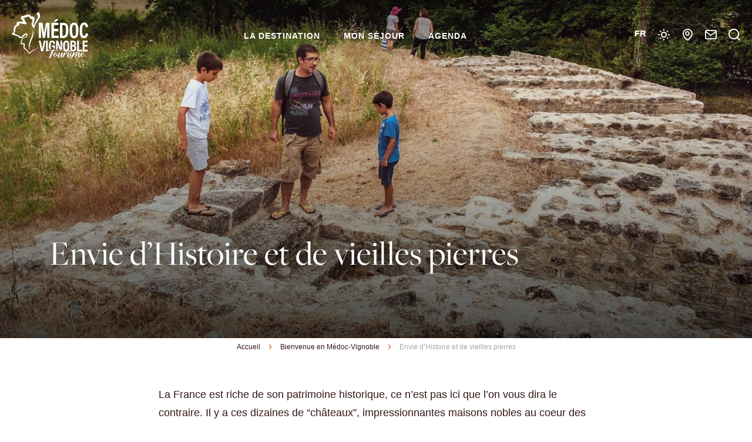

--- FILE ---
content_type: text/html; charset=UTF-8
request_url: https://www.medocvignoble.com/bienvenue-en-medoc-vignoble/envie-dhistoire-et-de-vieilles-pierres/
body_size: 25303
content:
<!DOCTYPE html><html class=no-js lang=fr-FR><head><meta charset=UTF-8><title>Envie d&#039;Histoire et de vieilles pierres - Office de tourisme Médoc-Vignoble</title><meta content="IE=edge,chrome=1" http-equiv=X-UA-Compatible><meta content="width=device-width, initial-scale=1.0, minimum-scale=1.0, maximum-scale=5.0, user-scalable=yes" name=viewport><link as=font crossorigin="" href=https://www.medocvignoble.com/wp-content/themes/medoc/assets/dist/fonts/svgfont/theme-font.woff rel=preload><link as=font crossorigin="" href=https://www.medocvignoble.com/wp-content/themes/medoc/assets/dist/webfonts/fa-brands-400.woff2 rel=preload><link href=//www.google-analytics.com rel=dns-prefetch><link href=//www.gstatic.com rel=dns-prefetch><link href=https://use.typekit.net rel=dns-prefetch><meta content="index, follow, max-image-preview:large, max-snippet:-1, max-video-preview:-1" name=robots><meta content=on name=uri-translation><link href=https://www.medocvignoble.com/bienvenue-en-medoc-vignoble/envie-dhistoire-et-de-vieilles-pierres/ hreflang=fr rel=alternate><link href=https://www.medocvignoble.com/ar/bienvenue-en-medoc-vignoble/envie-dhistoire-et-de-vieilles-pierres/ hreflang=ar rel=alternate><link href=https://www.medocvignoble.com/zh-CN/bienvenue-en-medoc-vignoble/envie-dhistoire-et-de-vieilles-pierres/ hreflang=zh-CN rel=alternate><link href=https://www.medocvignoble.com/nl/bienvenue-en-medoc-vignoble/envie-dhistoire-et-de-vieilles-pierres/ hreflang=nl rel=alternate><link href=https://www.medocvignoble.com/en/bienvenue-en-medoc-vignoble/envie-dhistoire-et-de-vieilles-pierres/ hreflang=en rel=alternate><link href=https://www.medocvignoble.com/de/bienvenue-en-medoc-vignoble/envie-dhistoire-et-de-vieilles-pierres/ hreflang=de rel=alternate><link href=https://www.medocvignoble.com/it/bienvenue-en-medoc-vignoble/envie-dhistoire-et-de-vieilles-pierres/ hreflang=it rel=alternate><link href=https://www.medocvignoble.com/ja/bienvenue-en-medoc-vignoble/envie-dhistoire-et-de-vieilles-pierres/ hreflang=ja rel=alternate><link href=https://www.medocvignoble.com/pt/bienvenue-en-medoc-vignoble/envie-dhistoire-et-de-vieilles-pierres/ hreflang=pt rel=alternate><link href=https://www.medocvignoble.com/ru/bienvenue-en-medoc-vignoble/envie-dhistoire-et-de-vieilles-pierres/ hreflang=ru rel=alternate><link href=https://www.medocvignoble.com/es/bienvenue-en-medoc-vignoble/envie-dhistoire-et-de-vieilles-pierres/ hreflang=es rel=alternate><meta content="La France est riche de son patrimoine historique, ce n’est pas ici que l’on vous dira le contraire. Il y a ces dizaines de “châteaux”, impressionnantes" name=description><link href=https://www.medocvignoble.com/bienvenue-en-medoc-vignoble/envie-dhistoire-et-de-vieilles-pierres/ rel=canonical><meta content=fr_FR property=og:locale><meta content=article property=og:type><meta content="Envie d&#039;Histoire et de vieilles pierres - Office de tourisme Médoc-Vignoble" property=og:title><meta content="La France est riche de son patrimoine historique, ce n’est pas ici que l’on vous dira le contraire. Il y a ces dizaines de “châteaux”, impressionnantes" property=og:description><meta content=https://www.medocvignoble.com/bienvenue-en-medoc-vignoble/envie-dhistoire-et-de-vieilles-pierres/ property=og:url><meta content="Office de tourisme Médoc-Vignoble" property=og:site_name><meta content=2024-10-21T13:22:36+00:00 property=article:modified_time><meta content=https://www.medocvignoble.com/wp-content/uploads/2021/05/ABBAYE_VERTHEUIL.jpg property=og:image><meta content=1920 property=og:image:width><meta content=1440 property=og:image:height><meta content=summary_large_image name=twitter:card><meta content="Durée de lecture est." name=twitter:label1><meta content="2 minutes" name=twitter:data1><script class=yoast-schema-graph type=application/ld+json>{"@context":"https://schema.org","@graph":[{"@type":"WebSite","@id":"https://www.medocvignoble.com/#website","url":"https://www.medocvignoble.com/","name":"Office de tourisme M\u00e9doc-Vignoble","description":"Site de l&#039;office de tourisme M\u00e9doc-Vignoble","potentialAction":[{"@type":"SearchAction","target":{"@type":"EntryPoint","urlTemplate":"https://www.medocvignoble.com/?s={search_term_string}"},"query-input":"required name=search_term_string"}],"inLanguage":"fr-FR"},{"@type":"ImageObject","@id":"https://www.medocvignoble.com/bienvenue-en-medoc-vignoble/envie-dhistoire-et-de-vieilles-pierres/#primaryimage","inLanguage":"fr-FR","url":"https://www.medocvignoble.com/wp-content/uploads/2021/05/ABBAYE_VERTHEUIL.jpg","contentUrl":"https://www.medocvignoble.com/wp-content/uploads/2021/05/ABBAYE_VERTHEUIL.jpg","width":1920,"height":1440},{"@type":"WebPage","@id":"https://www.medocvignoble.com/bienvenue-en-medoc-vignoble/envie-dhistoire-et-de-vieilles-pierres/#webpage","url":"https://www.medocvignoble.com/bienvenue-en-medoc-vignoble/envie-dhistoire-et-de-vieilles-pierres/","name":"Envie d'Histoire et de vieilles pierres - Office de tourisme M\u00e9doc-Vignoble","isPartOf":{"@id":"https://www.medocvignoble.com/#website"},"primaryImageOfPage":{"@id":"https://www.medocvignoble.com/bienvenue-en-medoc-vignoble/envie-dhistoire-et-de-vieilles-pierres/#primaryimage"},"datePublished":"2021-03-10T13:19:45+00:00","dateModified":"2024-10-21T13:22:36+00:00","description":"La France est riche de son patrimoine historique, ce n\u2019est pas ici que l\u2019on vous dira le contraire. Il y a ces dizaines de \u201cch\u00e2teaux\u201d, impressionnantes","breadcrumb":{"@id":"https://www.medocvignoble.com/bienvenue-en-medoc-vignoble/envie-dhistoire-et-de-vieilles-pierres/#breadcrumb"},"inLanguage":"fr-FR","potentialAction":[{"@type":"ReadAction","target":["https://www.medocvignoble.com/bienvenue-en-medoc-vignoble/envie-dhistoire-et-de-vieilles-pierres/"]}]},{"@type":"BreadcrumbList","@id":"https://www.medocvignoble.com/bienvenue-en-medoc-vignoble/envie-dhistoire-et-de-vieilles-pierres/#breadcrumb","itemListElement":[{"@type":"ListItem","position":1,"name":"Accueil","item":"https://www.medocvignoble.com/"},{"@type":"ListItem","position":2,"name":"Bienvenue en M\u00e9doc-Vignoble","item":"https://www.medocvignoble.com/bienvenue-en-medoc-vignoble/"},{"@type":"ListItem","position":3,"name":"Envie d&rsquo;Histoire et de vieilles pierres"}]}]}</script><link href=//code.jquery.com rel=dns-prefetch><link href=//s.w.org rel=dns-prefetch><script>window._wpemojiSettings = {"baseUrl":"https:\/\/s.w.org\/images\/core\/emoji\/13.0.1\/72x72\/","ext":".png","svgUrl":"https:\/\/s.w.org\/images\/core\/emoji\/13.0.1\/svg\/","svgExt":".svg","source":{"concatemoji":"https:\/\/www.medocvignoble.com\/wp-includes\/js\/wp-emoji-release.min.js"}};
			!function(e,a,t){var n,r,o,i=a.createElement("canvas"),p=i.getContext&&i.getContext("2d");function s(e,t){var a=String.fromCharCode;p.clearRect(0,0,i.width,i.height),p.fillText(a.apply(this,e),0,0);e=i.toDataURL();return p.clearRect(0,0,i.width,i.height),p.fillText(a.apply(this,t),0,0),e===i.toDataURL()}function c(e){var t=a.createElement("script");t.src=e,t.defer=t.type="text/javascript",a.getElementsByTagName("head")[0].appendChild(t)}for(o=Array("flag","emoji"),t.supports={everything:!0,everythingExceptFlag:!0},r=0;r<o.length;r++)t.supports[o[r]]=function(e){if(!p||!p.fillText)return!1;switch(p.textBaseline="top",p.font="600 32px Arial",e){case"flag":return s([127987,65039,8205,9895,65039],[127987,65039,8203,9895,65039])?!1:!s([55356,56826,55356,56819],[55356,56826,8203,55356,56819])&&!s([55356,57332,56128,56423,56128,56418,56128,56421,56128,56430,56128,56423,56128,56447],[55356,57332,8203,56128,56423,8203,56128,56418,8203,56128,56421,8203,56128,56430,8203,56128,56423,8203,56128,56447]);case"emoji":return!s([55357,56424,8205,55356,57212],[55357,56424,8203,55356,57212])}return!1}(o[r]),t.supports.everything=t.supports.everything&&t.supports[o[r]],"flag"!==o[r]&&(t.supports.everythingExceptFlag=t.supports.everythingExceptFlag&&t.supports[o[r]]);t.supports.everythingExceptFlag=t.supports.everythingExceptFlag&&!t.supports.flag,t.DOMReady=!1,t.readyCallback=function(){t.DOMReady=!0},t.supports.everything||(n=function(){t.readyCallback()},a.addEventListener?(a.addEventListener("DOMContentLoaded",n,!1),e.addEventListener("load",n,!1)):(e.attachEvent("onload",n),a.attachEvent("onreadystatechange",function(){"complete"===a.readyState&&t.readyCallback()})),(n=t.source||{}).concatemoji?c(n.concatemoji):n.wpemoji&&n.twemoji&&(c(n.twemoji),c(n.wpemoji)))}(window,document,window._wpemojiSettings);</script><style>img.wp-smiley,
img.emoji {
	display: inline !important;
	border: none !important;
	box-shadow: none !important;
	height: 1em !important;
	width: 1em !important;
	margin: 0 .07em !important;
	vertical-align: -0.1em !important;
	background: none !important;
	padding: 0 !important;
}</style><link href=https://www.medocvignoble.com/wp-content/plugins/gtranslate/gtranslate-style24.css id=gtranslate-style-css rel=stylesheet><link href=https://www.medocvignoble.com/wp-includes/css/dist/block-library/style.min.css id=wp-block-library-css rel=stylesheet><link href=https://www.medocvignoble.com/wp-content/plugins/iris-formidable-tourinsoft/shared/../assets/dist/css/app_shared.min.css id=iris-formidable-tourinsoft-css rel=stylesheet><link href=https://www.medocvignoble.com/wp-content/plugins/iris-weather/shared/css/weather-icons.css id=weather-font-css media="" rel=stylesheet><link href=https://www.medocvignoble.com/wp-content/plugins/wp-etourisme-share-url/shared/css/wp-etourisme-share-url-shared.css id=wp-etourisme-share-url-css rel=stylesheet><link href=https://www.medocvignoble.com/wp-content/plugins/wp-etourisme/public/css/wp-etourisme-public.min.css id=wp-etourisme-css rel=stylesheet><link href=https://www.medocvignoble.com/wp-content/themes/medoc/assets/dist/css/app.min.css id=app-css rel=stylesheet><link href=https://www.medocvignoble.com/wp-content/themes/medoc/assets/dist/css/app-print.min.css id=app-print-css media=print rel=stylesheet><script defer id=jquery-core-js src=https://code.jquery.com/jquery-3.4.1.min.js></script><script defer id=jquery-migrate-js src=https://code.jquery.com/jquery-migrate-3.0.1.min.js></script><script defer id=iris-formidable-tourinsoft-js src=https://www.medocvignoble.com/wp-content/plugins/iris-formidable-tourinsoft/shared/../assets/dist/js/app_shared.min.js></script><script id=wp-etourisme-share-url-js-extra>/* <![CDATA[ */
var wpet_share_url_utils = {"base":"https:\/\/www.medocvignoble.com"};
/* ]]> */</script><script defer id=wp-etourisme-share-url-js src=https://www.medocvignoble.com/wp-content/plugins/wp-etourisme-share-url/shared/js/wp-etourisme-share-url-shared.min.js></script><link href=https://www.medocvignoble.com/wp-json/ rel=https://api.w.org/><link href=https://www.medocvignoble.com/wp-json/wp/v2/pages/87 rel=alternate type=application/json><link href="https://www.medocvignoble.com/?p=87" rel=shortlink><link href="https://www.medocvignoble.com/wp-json/oembed/1.0/embed?url=https%3A%2F%2Fwww.medocvignoble.com%2Fbienvenue-en-medoc-vignoble%2Fenvie-dhistoire-et-de-vieilles-pierres%2F" rel=alternate type=application/json+oembed><link href="https://www.medocvignoble.com/wp-json/oembed/1.0/embed?url=https%3A%2F%2Fwww.medocvignoble.com%2Fbienvenue-en-medoc-vignoble%2Fenvie-dhistoire-et-de-vieilles-pierres%2F&#038;format=xml" rel=alternate type=text/xml+oembed><script>var gt_request_uri = '/bienvenue-en-medoc-vignoble/envie-dhistoire-et-de-vieilles-pierres/';</script><script>document.documentElement.className += " js";</script><link href=https://www.medocvignoble.com/wp-content/uploads/2021/05/cropped-favicon-1-200x200.png rel=icon sizes=32x32><link href=https://www.medocvignoble.com/wp-content/uploads/2021/05/cropped-favicon-1-200x200.png rel=icon sizes=192x192><link href=https://www.medocvignoble.com/wp-content/uploads/2021/05/cropped-favicon-1-200x200.png rel=apple-touch-icon><meta content=https://www.medocvignoble.com/wp-content/uploads/2021/05/cropped-favicon-1-300x300.png name=msapplication-TileImage><script>(function ( w, d, s, l, i ) {
                w[ l ] = w[ l ] || [];
                w[ l ].push( {
                                 'gtm.start':
                                     new Date().getTime(),
                                 event: 'gtm.js'
                             } );
                var f                            = d.getElementsByTagName( s )[ 0 ],
                    j = d.createElement( s ), dl = l != 'dataLayer' ? '&l=' + l : '';
                j.async                          = true;
                j.src                            =
                    'https://www.googletagmanager.com/gtm.js?id=' + i + dl;
                f.parentNode.insertBefore( j, f );
            })( window, document, 'script', 'dataLayer', 'GTM-P7L3QF4' );</script> <body class="page page-child page-id-87 page-template page-template-intermediaire page-template-page-templates page-template-page-templatesintermediaire-php parent-pageid-81" id=body><noscript><iframe height=0 src="https://www.googletagmanager.com/ns.html?id=GTM-P7L3QF4" style=display:none;visibility:hidden width=0></iframe> </noscript> <div class=wrapper><header class="header header--large" role=banner><div class=navbar data-id=wpiris-navbar><p class=logo><a class=logoItem href=https://www.medocvignoble.com> <svg xmlns=http://www.w3.org/2000/svg xmlns:xlink=http://www.w3.org/1999/xlink xml:space=preserve id=logo style="enable-background:new 0 0 109.6 67.6;" version=1.1 viewbox="0 0 109.6 67.6" x=0px space=preserve y=0px><g><g><g><path d="M50.8,29.6c0-3.7,0.1-8,0.1-10.5h-0.1c-0.7,4.1-1.8,11.5-3.1,18.6h-3.2
				c-1-6.6-2.1-14.5-2.7-18.7h-0.1C42,21.7,42,26.2,42,30v7.8h-3.2V15.9h5.3c1,6,1.9,12.1,2.3,15.3l0,0c0.4-3,1.6-9.6,2.7-15.3h5.1
				v21.9h-3.4L50.8,29.6z" fill=#BBC711></path> <path d="M66.8,28.1h-6.3v6.4h7.1l-0.4,3.4H57V15.9h10.1v3.4h-6.6v5.3h6.3V28.1z M67.5,10.6l-4.1,3.9
				H60l3.2-3.9H67.5z" fill=#BBC711></path> <path d="M69.2,15.9h5.1c5.1,0,7,3.6,7,10.5c0,7.4-1.9,11.4-7.3,11.4h-4.8V15.9z M72.7,34.6H74
				c2.8,0,3.7-2.3,3.7-8.2c0-5-0.8-7.2-3.7-7.2h-1.3L72.7,34.6z" fill=#BBC711></path> <path d="M95.7,26.7c0,8-2,11.5-6.5,11.5c-4.2,0-6.2-3.4-6.2-11.5c0-7.9,2.4-11.1,6.5-11.1
				C93.7,15.6,95.7,19.1,95.7,26.7z M86.6,26.6c0,5.2,0.7,8.3,2.8,8.3s2.8-2.9,2.8-8.3c0-5.1-0.7-7.7-2.8-7.7S86.6,21.7,86.6,26.6z" fill=#BBC711></path> <path d="M109.6,31.4c-0.1,1.1-0.5,6.7-5.9,6.7s-6.2-5.5-6.2-11.3c0-7.1,1.9-11.3,6.4-11.3
				c5.2,0,5.6,5,5.7,6.7h-3.5c-0.1-0.8-0.1-3.4-2.3-3.4s-2.8,3-2.8,8c0,4.1,0.4,8,2.7,8c2.1,0,2.3-2.6,2.3-3.5L109.6,31.4z" fill=#BBC711></path></g> <g><path d="M42.1,57.1l-3.4-15.4h2.7l1.3,6.5c0.4,2,0.8,4.3,1,5.9l0,0c0.2-1.6,0.7-3.9,1.1-5.9l1.2-6.6
				h2.6L45,57.1H42.1z" fill=#BBC711></path> <path d=M51.7,41.7v15.4h-2.5V41.7H51.7z fill=#BBC711></path> <g><path d="M57.7,50.8h1.9v0.9c0,0.3,0,0.7,0,1c0.2-0.1,0.5,0,0.7,0.1l0.2,0
					c0.3,0.1,0.5,0.2,0.8,0.3c0.3,0.2,0.5,0.5,0.7,0.8c0,0,0,0.1,0,0.1H62v-5.6h-4.3V50.8z" fill=#BBC711></path> <path d="M54.6,54h0.3c0.5-0.1,1-0.1,1.4-0.1c-0.4-1.4-0.6-2.9-0.5-4.4c0-3.3,0.4-5.7,2-5.7
					s1.6,1.5,1.6,2.2H62c0-0.9-0.2-4.5-4-4.5c-3,0-4.7,2.4-4.7,8c0,1.3,0.1,2.6,0.3,3.9C54.1,53.4,54.4,53.7,54.6,54z" fill=#BBC711></path></g> <path d="M63.9,54.4l0.7,0.1l0.9,0.1l0.4,0.1v-2.1c0-2.8,0-5-0.1-6.9l0,0c0.2,0.7,0.6,2.1,2.9,9.2
				h0.6h0.2c0.2,0,0.5,0,0.7,0h0.2l1.2-0.1h0.2l0.3-0.1v-13H70V46c0,2.5,0,4.8,0.1,6.6l0,0c-0.2-0.8-0.7-2.4-3.6-10.9h-2.9v12.6
				L63.9,54.4z" fill=#BBC711></path> <path d="M82.7,49.3c0,5.6-1.4,8.1-4.6,8.1c-3,0-4.4-2.4-4.4-8.1s1.7-7.8,4.5-7.8
				C81.2,41.5,82.7,44,82.7,49.3z M76.2,49.2c0,3.7,0.5,5.8,1.9,5.8s2-2,2-5.8c0-3.6-0.5-5.4-2-5.4S76.2,45.8,76.2,49.2z" fill=#BBC711></path> <path d="M84.2,41.7h4.2c2.4,0,3.7,1.5,3.7,3.9c0,1.9-0.8,2.9-1.6,3.2c1,0.5,2,1.4,2,3.8
				c0,2.9-1.7,4.5-4.2,4.5h-4.2V41.7z M87.8,47.9c1.5,0,1.9-0.7,1.9-2s-0.6-2-1.8-2h-1.3v4H87.8z M86.6,54.9h1.5
				c1.2,0,1.9-0.7,1.9-2.4S89.4,50,87.8,50h-1.2V54.9z" fill=#BBC711></path> <path d=M93.8,41.7h2.5v13h4.7l-0.2,2.3h-7L93.8,41.7z fill=#BBC711></path> <path d=M108.7,50.3h-4.4v4.5h5l-0.3,2.4h-7.1V41.7h7.1v2.4h-4.7v3.7h4.4L108.7,50.3z fill=#BBC711></path></g></g> </g> <g><g><g><path d="M52.4,54.4c0.1-0.1,0.2-0.1,0.4,0c0.1,0,0.2,0,0.3,0h0.1h0.2c0.3,0,0.4,0,0.4,0.2
				l-0.3,0.1l-0.2,0.1c0,0-0.1,0-0.1,0.1l-0.2,0.2c-0.1,0.1-0.2,0.2-0.3,0.2l-0.1,0.1c0,0-0.1,0.1-0.1,0.1h0.2h0.2h0.3
				c0.7-0.2,1.4-0.3,1.9-0.3s1.1-0.1,1.5-0.1s0.9,0,1.3,0h1.1c0-0.1,0.1-0.2,0.1-0.2c0.1-0.2,0.1-0.3,0.2-0.5
				c0.1-0.1,0.2-0.3,0.2-0.4c0.1-0.1,0.2-0.1,0.2-0.1c0.1,0.1,0.2,0.1,0.4,0.1c0.2,0,0.3,0.1,0.5,0.2c0.1,0.1,0.2,0.2,0.3,0.4
				c0.1,0.2,0,0.4-0.1,0.6c0.1,0,0.2,0,0.3,0c0.1,0,0.2,0,0.3,0l0.6,0.1c0.2,0,0.6,0.1,1,0.2l0.8,0.1l0.8,0.1c0.3,0,0.6,0.1,0.9,0.1
				c0.3,0,0.6,0.1,0.8,0.2c0,0,0.1,0,0.2,0c0,0,0.1,0,0.2,0h0.3l0.4,0.1h0.4c0.1,0,0.2,0,0.2,0H68c0.1,0,0.1,0,0.1,0.1h0.2l0,0
				l0.1-0.1c0.3,0,0.7,0,1,0s0.7,0,1,0c-0.1,0-0.1,0-0.2,0.1H70l0,0c0.2,0,0.4,0,0.6,0l0,0h0.5v0.1h-0.8c-0.1,0-0.2,0-0.2,0
				c-0.1,0-0.1,0-0.2,0c-0.2,0-0.3,0-0.5,0c-0.2,0-0.3,0-0.5,0h-0.3c-0.1,0-0.2,0-0.3,0l0,0c-0.5,0-1,0-1.5-0.1s-1-0.1-1.5-0.2
				c0.4,0.1,0.8,0.1,1.3,0.2s0.9,0.1,1.4,0.1h1.4c0.5,0,0.9,0,1.3-0.1v0.1h0.2h0.3h0.2c0.1,0,0.1,0,0.1,0.1c-0.2,0-0.3,0.1-0.5,0.1
				c-0.2,0-0.3,0-0.5,0.1l-0.2,0.1h-0.2c-0.1,0-0.3,0-0.4,0H69l0,0l-0.1-0.1h-0.4c-0.1,0-0.3,0-0.4,0c0.1,0,0.1,0.1,0,0.1
				c-0.1,0-0.1,0.1-0.2,0.1h-0.3c-0.1,0-0.1,0-0.1,0h0.2c0.1,0,0.1,0,0.2-0.1c-0.3-0.1-0.5-0.1-0.8-0.1c-0.3,0-0.5,0-0.8,0l0,0h-0.1
				c0.2,0,0.4,0,0.6,0c0.2,0,0.4,0,0.6,0c-0.1,0-0.3,0.1-0.4,0.1h-0.7c-0.2,0-0.5,0-0.7-0.1l-0.5-0.1l0,0l-2.1-0.3l0,0h-0.1
				c0.1,0,0.1,0,0-0.1h-0.1v-0.1h0.1c-0.1,0-0.2,0-0.2,0h-0.1v0.1h-0.1l0.1,0.1l0,0L62.2,56l0.1-0.1h-0.2l0,0L62,56c0,0,0.1,0,0.1,0
				H62c-0.1,0-0.1,0-0.2-0.1l0,0h-0.2l0,0l0,0l0,0L61.5,56c0,0,0.1,0,0.1,0h0.1l0,0l0,0l-0.5-0.1c-0.2,0-0.4,0-0.5,0
				C60.5,56,60.5,56,60.4,56c0,0,0,0,0.2,0c-0.1,0.1-0.1,0.1-0.2,0.2c-0.1,0.1-0.2,0.2-0.2,0.4c-0.1,0.2-0.2,0.4-0.4,0.7
				c-0.1,0.3-0.3,0.7-0.5,1.1c-0.1,0.2-0.2,0.3-0.3,0.5c-0.1,0.2-0.2,0.3-0.3,0.5c-0.1,0.1-0.2,0.3-0.3,0.5
				c-0.1,0.2-0.2,0.4-0.2,0.6c-0.1,0.2-0.2,0.4-0.3,0.6c-0.1,0.2-0.2,0.3-0.3,0.4c0,0.1-0.1,0.2-0.1,0.3L57.5,62c0,0,0,0.1,0,0.1
				c-0.1,0.2-0.2,0.4-0.3,0.7c-0.1,0.2-0.2,0.4-0.3,0.6c-0.1,0.2-0.2,0.4-0.2,0.6c-0.1,0.3-0.2,0.6-0.3,0.9s-0.2,0.6-0.3,0.9
				S56,66.3,56,66.4c-0.1,0-0.1,0.1-0.2,0.2c0,0.1-0.1,0.2-0.2,0.2c-0.1,0-0.1,0-0.2,0c-0.1,0-0.1,0-0.2,0L55,67
				c0,0-0.1,0.1-0.1,0.1h-0.1c0-0.1,0.1-0.2,0.1-0.3l0,0c0-0.1,0.1-0.2,0.1-0.3c0-0.1,0.1-0.2,0.1-0.2c0-0.1,0-0.2,0-0.2
				c0-0.1,0.1-0.2,0.1-0.3l0,0l0,0L55,66.1c0,0.1-0.1,0.2-0.1,0.3c0,0.1,0,0.1-0.2,0.2c0,0.1-0.1,0.3-0.2,0.4c0-0.1-0.1-0.1-0.1-0.2
				h-0.1l-0.3-0.1c-0.1,0-0.1-0.1-0.2-0.2c0-0.1,0-0.3,0.1-0.4l0.2-0.7c0.1-0.2,0.1-0.4,0.2-0.7s0.1-0.3,0.1-0.4l0,0
				c0.1-0.1,0.1-0.2,0.2-0.4c0.1-0.2,0.1-0.3,0.2-0.5s0.1-0.3,0.1-0.5s0.1-0.3,0.1-0.4c0,0,0-0.1,0-0.1c0,0,0-0.1,0-0.1h-0.1
				c0-0.1,0.1-0.3,0.1-0.4c0-0.1,0.1-0.3,0.1-0.4c0-0.1,0.1-0.3,0.2-0.4c0-0.1,0.1-0.2,0.2-0.3c0-0.1,0-0.1,0.1-0.2
				c0-0.1,0.1-0.1,0.1-0.2c0.2-0.6,0.5-1.2,0.8-1.8s0.5-1.1,0.8-1.7c0.1-0.2,0.2-0.3,0.2-0.4s0.1-0.2,0.1-0.2l0.1-0.2
				c0-0.1,0.1-0.2,0.2-0.4c-1,0.1-1.9,0.2-2.5,0.3s-1,0.2-1.4,0.2s-0.5,0.1-0.7,0.2c-0.2,0.1-0.3,0.1-0.5,0.1
				c-0.1,0-0.1-0.1-0.1-0.1c0,0,0-0.1,0-0.1l-0.1-0.1c0,0,0,0,0.1,0c0.1,0,0.1,0,0.2,0c0.1,0,0.1,0,0,0s0,0,0,0h-0.1
				c-0.1,0-0.2,0-0.2,0c-0.1,0-0.1,0-0.1,0s-0.1,0-0.2-0.1h-0.1c0,0-0.1,0-0.1,0c-0.1,0-0.1-0.1-0.2-0.2c-0.1-0.1-0.2-0.2-0.3-0.4
				c-0.1-0.1-0.1-0.3-0.1-0.4c0-0.1,0-0.2,0.1-0.3c0-0.1,0.1-0.2,0.2-0.3C52.1,54.5,52.2,54.4,52.4,54.4z M52.8,55.6h-0.3l0.3,0.2
				c0.1,0,0.1-0.1,0.2-0.1c0.1,0,0.2,0,0.2,0v-0.2c-0.1,0-0.2,0.1-0.2,0.2L52.8,55.6L52.8,55.6z M54.1,55.6l0.6-0.2l0.7-0.2l0.8-0.2
				c-0.5,0-0.9,0.1-1.3,0.1c-0.4,0.1-0.8,0.1-1.2,0.2h-0.1h-0.2l0.1,0.1v0.1c0.1-0.1,0.2-0.1,0.3-0.1C53.9,55.4,54,55.5,54.1,55.6z
				 M54.4,65.5c0.1-0.1,0.1-0.3,0.2-0.4c0-0.1,0.1-0.3,0.2-0.4h-0.1c0,0.2-0.1,0.3-0.1,0.5L54.4,65.5L54.4,65.5z M55.9,62.8
				c0.1-0.2,0.2-0.5,0.3-0.7c0.1-0.2,0.2-0.5,0.3-0.7c0.1-0.2,0.2-0.3,0.2-0.5c0.1-0.2,0.2-0.3,0.2-0.5s0.2-0.4,0.3-0.6l0.3-0.6
				c0.1-0.3,0.3-0.5,0.4-0.8s0.3-0.5,0.4-0.8c0-0.1,0.1-0.1,0.1-0.2c0-0.1,0.1-0.2,0.2-0.3s0.1-0.2,0.2-0.3c0-0.1,0-0.1,0-0.2
				c-0.1,0.1-0.2,0.2-0.2,0.3c-0.1,0.2-0.2,0.3-0.3,0.6S58.1,58,58,58.3s-0.3,0.5-0.4,0.7s-0.2,0.4-0.3,0.6s-0.2,0.3-0.2,0.4
				c-0.1,0.1-0.1,0.2-0.2,0.3l-0.3,0.6c-0.1,0.2-0.2,0.5-0.3,0.8L56,62.5c-0.1,0.2-0.2,0.5-0.3,0.7l-0.2,0.4c0,0.1,0,0.1,0,0.2
				L55.9,62.8z M56.6,60.7c-0.1,0.1-0.1,0.2-0.2,0.2c-0.1,0.1-0.1,0.3-0.2,0.4L56,61.8c-0.1,0.1-0.1,0.3-0.2,0.4l0.1,0.1
				c0.1-0.3,0.2-0.6,0.4-0.9c0.1-0.3,0.3-0.6,0.5-0.9c0.1-0.2,0.2-0.3,0.2-0.5c0.1-0.2,0.1-0.4,0.2-0.5c0.1-0.2,0.2-0.5,0.4-0.8
				L58,58c0-0.1,0.1-0.2,0.2-0.3c0.1-0.1,0.1-0.2,0.1-0.3c0.1-0.2,0.2-0.3,0.3-0.5c0.1-0.2,0.2-0.3,0.2-0.5v0l0,0l0,0
				c-0.1,0.1-0.2,0.3-0.3,0.5s-0.2,0.4-0.3,0.6s-0.2,0.4-0.3,0.6l-0.2,0.5l-0.1,0.2c0,0.1-0.1,0.1-0.1,0.1V59v0.1
				c-0.1,0-0.1,0.1-0.2,0.1c0,0.1-0.1,0.2-0.1,0.2l-0.1,0.2c0,0.1-0.1,0.1-0.1,0.2c0,0.1-0.1,0.3-0.2,0.4
				C56.7,60.4,56.7,60.6,56.6,60.7L56.6,60.7z M57.1,55.7h-0.4c-0.1,0-0.1,0-0.1,0h0.6h0.1h0.1l0,0v-0.1h-0.1c0,0-0.1,0-0.1,0
				L57.1,55.7z M57.4,58.4c0-0.1,0.1-0.3,0.3-0.5l0.4-0.6c0.1-0.2,0.2-0.4,0.3-0.6c0.1-0.1,0.1-0.2,0.2-0.3l0,0
				c0,0.1-0.1,0.2-0.1,0.2l-0.2,0.3l-0.2,0.3c0,0.1-0.1,0.2-0.2,0.2l0,0L57.4,58.4z M57.8,55.7h-0.1h-0.2v0.1c0,0,0.1,0,0.1-0.1
				L57.8,55.7L57.8,55.7z M57.7,55.8L57.7,55.8L57.7,55.8z M58,55.7c0.1,0,0.1,0,0.2,0c0.1,0,0.1,0,0.2,0l0,0v-0.1
				C58.3,55.6,58.2,55.6,58,55.7C58.1,55.6,58,55.6,58,55.7L58,55.7z M58.8,56c0.1-0.1,0.1-0.1,0.2-0.2c0-0.1,0.1-0.2,0.1-0.3
				L59,55.7c0,0.1-0.1,0.1-0.1,0.2L58.8,56L58.8,56z M58.8,56.3L58.8,56.3l0.1-0.1l0,0L58.8,56.3L58.8,56.3z M63.3,56.2h-0.1
				c0,0-0.1,0-0.1,0v-0.1L63,56h-0.1l0,0h-0.2l0,0c0.1,0,0.2,0,0.2,0h0.3L63.3,56.2z M64.8,55.9h-0.4V56h0.1c0,0,0,0.1,0,0.1
				c0,0.1,0,0.1,0.1,0V56l0.1,0.1v0v0l0,0L64.8,55.9L64.8,55.9z M71.8,55.9C71.4,56,71,56,70.7,56L70.5,56L71.8,55.9z M70.9,56
				c0,0-0.1,0-0.1,0H70.9z M71.3,56.1L71.3,56.1L71.3,56.1h0.3l0,0H71.3z M73,55.8l0.2,0l0.2-0.1c0,0,0,0.1,0,0.1c0,0,0,0,0,0
				C73.2,55.9,73.2,55.9,73,55.8C73,55.9,72.9,55.9,73,55.8c-0.1,0-0.2,0.1-0.3,0.1h0.1c0,0,0,0,0,0.1c-0.1,0-0.3,0.1-0.4,0.2
				c-0.1,0.1-0.3,0.1-0.4,0.1h-0.1l0,0c0.1-0.1,0.2-0.1,0.3-0.1c0.1,0,0.2,0,0.3-0.1c0,0-0.1,0-0.2,0c-0.1,0-0.2,0-0.3,0
				c0.1,0,0.2-0.1,0.3,0c0.1,0,0.2,0,0.2-0.1h-0.1c0,0,0-0.1,0.1-0.1h0.1h0.3l0,0c0,0,0.1,0,0.1,0C72.9,55.8,72.9,55.8,73,55.8
				L73,55.8z M73.5,55.7c0.1-0.1,0.2-0.2,0.4-0.2c0.1-0.1,0.3-0.1,0.4-0.1l-0.4,0.2L73.5,55.7L73.5,55.7z" fill=#DC911B></path> <path d="M67,61.9L67,61.9c0,0,0,0.1,0,0.1c0,0.1-0.1,0.2-0.1,0.2l0,0l0,0l0,0l0,0
				c-0.2,0.3-0.5,0.6-0.7,0.8c-0.3,0.3-0.6,0.4-1,0.5H65l0,0c0.4,0,0.7-0.2,1-0.4l0.1-0.1c-0.1,0-0.1,0.1-0.2,0.1l-0.2,0.1l0,0
				c-0.1,0.1-0.2,0.1-0.3,0.1c-0.1,0-0.3,0.1-0.4,0.1c-0.1,0-0.3,0-0.4,0c-0.1,0-0.2,0-0.3-0.1l0,0l0,0l0,0l0,0
				c0.1,0,0.2,0.1,0.3,0.1h0.3l0,0c-0.1,0-0.2,0-0.3,0c-0.1,0-0.2,0-0.3,0l0,0c0,0.1-0.1,0.2-0.2,0.2L63.9,64l0,0l-0.1,0.1l0,0l0,0
				l0,0v0.1c-0.1,0.2-0.2,0.4-0.4,0.5L63,65.1c-0.1,0-0.2,0.1-0.3,0.1c-0.1,0.1-0.2,0.1-0.3,0.1l0,0l0,0h-0.5
				c-0.2,0-0.3-0.1-0.5-0.1h-0.1c-0.2,0-0.3-0.1-0.5-0.2c-0.1-0.1-0.3-0.2-0.4-0.3l0,0c-0.1-0.1-0.2-0.3-0.3-0.4v0.1
				c-0.1-0.2-0.2-0.4-0.3-0.7c-0.2-0.3-0.3-0.7-0.3-1.1c0-0.1,0-0.3,0-0.4c0,0,0,0,0.1,0l0,0c0,0.2,0,0.4,0,0.6c0,0.2,0,0.4,0,0.5
				v-0.9c0-0.1,0-0.1,0-0.2c0-0.1,0-0.1,0-0.1V62l0,0h-0.1v0.2h-0.1c0-0.1,0-0.2,0-0.3c0-0.1,0-0.1,0-0.2l0,0l0,0l0,0l0,0
				c0-0.1,0-0.1,0-0.2c0-0.1,0-0.1,0.1-0.2l0,0L60,61l0,0c0-0.1,0.1-0.2,0.1-0.3l0,0c0.1-0.3,0.2-0.5,0.4-0.7
				c0.1-0.2,0.3-0.5,0.5-0.7c0-0.1,0.1-0.2,0.2-0.3l0.3-0.2l0.1-0.1l0,0l0.1-0.1l0,0c0.1-0.1,0.3-0.2,0.4-0.2c0.2,0,0.4,0,0.5,0
				c0.2,0,0.4,0.1,0.6,0.1c0.2,0,0.3,0.1,0.4,0.2v0l0,0l0,0l0,0l0,0l0,0l0,0c0.1,0,0.2,0.1,0.2,0.1c0.1,0,0.1,0.1,0,0.2h-0.3v0.1
				h0.2H64c0.1,0,0.2,0,0.2,0.1h0.1l0,0l0.2,0.2l0,0l0.1,0.2c0,0.1,0,0.1,0,0.2v-0.1c0,0.3,0.1,0.6,0.1,0.9c0,0.3,0.1,0.6,0.1,0.9
				l0,0l0,0l0,0l0,0l0,0c0,0.1,0,0.2,0,0.2V62c0,0,0,0.1,0,0.1c0,0,0,0.1,0,0.1v0.1l0,0c0,0.1-0.1,0.2-0.1,0.2
				c0,0.1-0.1,0.1-0.1,0.2l0,0c0.2,0.1,0.4,0.1,0.6,0c0.2-0.1,0.4-0.1,0.5-0.2c0.2-0.1,0.3-0.2,0.5-0.4c0.2-0.1,0.3-0.3,0.4-0.4l0,0
				l0.1-0.2l0.2-0.2l0,0l-0.1,0.2l0.2-0.2l0.2-0.3l0,0l0,0L67,61.3l0,0c0,0,0,0,0-0.1v0.1l0,0l-0.3,0.6l0,0l0.2-0.3L67,61.9z
				 M60.7,60.2L60.7,60.2L60.7,60.2c0,0,0-0.1,0.1-0.1l0.1-0.2c0-0.1,0.1-0.1,0.1-0.2l0.1-0.1c0-0.1,0.1-0.1,0.1-0.2
				c-0.1,0.1-0.1,0.2-0.2,0.3L60.8,60c0,0-0.1,0.1-0.1,0.1L60.7,60.2z M62.6,61c0-0.2,0-0.3,0-0.5c0-0.2,0.1-0.4,0.2-0.6
				c0.1-0.2,0.2-0.4,0.3-0.5c0.1-0.1,0.3-0.2,0.4-0.2l-0.1-0.1l-0.2,0.1c-0.1,0-0.1,0-0.2,0.1c-0.3,0.2-0.5,0.5-0.7,0.8
				c-0.3,0.4-0.5,0.8-0.7,1.3c-0.2,0.4-0.4,0.9-0.5,1.4C61,63.1,61,63.5,61,63.9c0,0.1,0,0.3,0.1,0.4c0,0.1,0.1,0.3,0.2,0.4l0.1,0.1
				l0.2,0.1c0.2,0,0.5-0.1,0.7-0.2c0.2-0.1,0.4-0.2,0.5-0.4c0.1-0.2,0.3-0.4,0.4-0.6l0.3-0.6c-0.3-0.3-0.5-0.6-0.6-0.9
				c-0.1-0.3-0.2-0.7-0.2-1.1l0,0L62.6,61L62.6,61L62.6,61L62.6,61z M61.1,59.3L61,59.5l0,0l0,0L61.1,59.3z M61.2,59.2
				c0.2-0.2,0.4-0.4,0.7-0.5c0.3-0.1,0.6-0.2,0.9-0.2H63c0.1,0,0.2,0,0.2,0l0,0c-0.2-0.1-0.4-0.2-0.7-0.1l-0.7,0.1
				c-0.1,0-0.1,0.1-0.2,0.1c-0.1,0.1-0.1,0.1-0.2,0.1c0,0.1-0.1,0.1-0.1,0.1c-0.1,0-0.1,0.1-0.1,0.1l0,0L61.2,59.2z M63.3,58.7
				c-0.2-0.1-0.4-0.1-0.6-0.1c-0.2,0-0.4,0-0.6,0.1c-0.1,0-0.2,0.1-0.2,0.1c-0.1,0.1-0.1,0.1-0.2,0.1c0,0,0,0.1-0.1,0.1
				c-0.1,0-0.2,0.1-0.2,0.2c0.2-0.2,0.4-0.3,0.7-0.4c0.2-0.1,0.5-0.1,0.8-0.1H63L63.3,58.7L63.3,58.7L63.3,58.7z M61.6,65.3
				c0.1,0,0.3,0.1,0.4,0.1l0,0c-0.1,0-0.1,0-0.2,0c-0.1,0-0.1,0-0.2,0l0,0l0,0l0,0L61.6,65.3z M61.6,65.3L61.6,65.3L61.6,65.3
				c0.1,0,0.2,0,0.2,0H62h-0.1c0,0-0.1,0-0.1,0C61.7,65.3,61.7,65.3,61.6,65.3L61.6,65.3L61.6,65.3z M62.2,65.3L62.2,65.3
				c-0.1,0-0.1,0-0.2,0H62.2z M62.6,61.2c0-0.3,0-0.5,0.1-0.8c0.1-0.2,0.2-0.5,0.3-0.7c-0.1,0.1-0.1,0.2-0.2,0.3
				c0,0.1-0.1,0.3-0.1,0.4c0,0.1,0,0.3,0,0.4C62.6,60.9,62.6,61,62.6,61.2L62.6,61.2L62.6,61.2z M62.8,62c0-0.1-0.1-0.1-0.1-0.2
				c0-0.1,0-0.1-0.1-0.2C62.7,61.8,62.7,61.9,62.8,62L62.8,62L62.8,62L62.8,62z M63,59.6L63,59.6z M63.7,62.6
				c0.1-0.2,0.1-0.3,0.2-0.5l0.1-0.5c0-0.1,0-0.2,0-0.5s0-0.4,0-0.6c0-0.2,0-0.4,0-0.6c0-0.1,0-0.3-0.1-0.4l0,0c0,0-0.1,0-0.2,0
				l-0.1,0.1c-0.2,0.1-0.3,0.2-0.4,0.4c-0.1,0.2-0.1,0.4-0.1,0.7c0,0.2,0,0.5,0,0.7c0,0.2,0.1,0.4,0.1,0.6c0,0.1,0.1,0.2,0.2,0.3
				C63.5,62.4,63.6,62.5,63.7,62.6L63.7,62.6z M64,63.8c0,0,0-0.1,0-0.1l0.1-0.1l0,0c0,0,0,0.1,0,0.1L64,63.8
				c-0.1,0.1-0.1,0.2-0.2,0.2c0,0,0,0.1-0.1,0.2c-0.1,0-0.1,0.1-0.1,0.2l-0.1,0.1c0,0.1-0.1,0.1-0.1,0.2l-0.1,0.1
				c0,0-0.1,0.1-0.1,0.1c0,0.1-0.1,0.1,0,0.1c0.1-0.1,0.3-0.3,0.3-0.4c0.1-0.2,0.2-0.3,0.3-0.4l0,0C64,64,64,63.9,64,63.8L64,63.8z
				 M63.3,64.5l0.2-0.2l0,0c0,0,0.1-0.1,0.1-0.1c0,0,0-0.1,0-0.1h0.1v-0.1l0,0c0,0,0.1-0.1,0.1-0.1h-0.1L63.3,64.5z M66.9,62.3
				L66.9,62.3C66.9,62.3,66.9,62.3,66.9,62.3L66.9,62.3z" fill=#DC911B></path> <path d="M69.6,63.5L69.6,63.5l-0.5,0.9l0,0l-0.1,0.1l0,0l0,0c0,0.2-0.1,0.4-0.2,0.5
				c-0.1,0.2-0.3,0.4-0.5,0.6c-0.2,0.2-0.4,0.3-0.7,0.4c-0.2,0.1-0.5,0-0.6-0.2l0,0l-0.2-0.1l0,0l-0.2-0.2l0,0l-0.2-0.2
				c-0.1-0.1-0.1-0.2-0.2-0.3l0,0l0,0c0.1,0,0.1,0.1,0.1,0.2c0,0.1,0.1,0.1,0.1,0.2v-0.1l0,0c0,0,0-0.1-0.1-0.1l-0.1-0.1l0,0
				c0,0,0,0,0-0.1c0,0,0,0,0-0.1v-0.1l0,0c0,0-0.1-0.1-0.1-0.1c0,0,0-0.1,0-0.1l0,0c0,0.1,0,0.1,0.1,0.2c0,0.1,0.1,0.1,0.1,0.2l0,0
				c0,0-0.1-0.1-0.1-0.1c0,0,0-0.1-0.1-0.1l0,0l0,0c0-0.1-0.1-0.1-0.1-0.2l-0.1-0.2v-0.1l0,0v-0.2c0-0.1,0-0.1,0-0.2l0,0l0,0
				c0-0.3,0.1-0.6,0.2-1c0,0,0-0.1,0-0.1c0,0,0-0.1,0-0.1c0-0.1,0.1-0.1,0.1-0.2c0-0.1,0-0.1,0.1-0.2c0,0,0-0.1,0-0.1
				c0,0,0-0.1,0.1-0.1l0,0l0,0c0.3-0.6,0.5-1.2,0.8-1.8s0.5-1.2,0.8-1.8c0.1,0,0.2,0,0.2,0.1c0.1,0,0.1,0.1,0.2,0.1
				c0.1,0,0.1,0,0.1,0.1L69,59c0.1,0.1,0.2,0.2,0.3,0.3c0.1,0.2,0.1,0.4,0,0.5c-0.1,0.2-0.2,0.3-0.3,0.5c-0.1,0.3-0.3,0.6-0.4,0.9
				s-0.2,0.6-0.3,0.9l0,0c0,0.1-0.1,0.2-0.1,0.4l-0.2,0.6c-0.1,0.2-0.1,0.4-0.2,0.6s-0.1,0.2-0.1,0.3c0,0,0,0.1,0,0.1l0,0l0,0l0,0
				l0,0c0,0,0,0.1,0,0.1l0,0v0.1c0,0,0,0.1,0,0.1c0,0.1,0,0.1,0,0.2l-0.1,0.2l0,0l0,0l0,0c0,0.1,0,0.1,0,0.2c0,0.1,0,0.2-0.1,0.2
				v0.1l0,0l0,0l0,0h0.1l0.2,0.1c0.1,0,0.2-0.1,0.3-0.1c0.1-0.1,0.2-0.2,0.3-0.3c0.2-0.2,0.3-0.4,0.4-0.7c0.2-0.3,0.3-0.5,0.4-0.8
				s0.3-0.6,0.4-0.9s0.3-0.5,0.4-0.8c0.3-0.5,0.6-0.9,0.9-1.4s0.7-0.9,1-1.3l0,0c0-0.1,0.1-0.1,0.1-0.2L72,59l0,0l-0.1,0.2l0.3-0.4
				c0.1-0.1,0.2-0.2,0.2-0.4c0.1,0,0.1,0,0.2,0.1l0.2,0.1c0.1,0,0.1,0,0.1,0.1l0.4,0.3c0.1,0.1,0.2,0.2,0.3,0.3
				c0.1,0.2,0.1,0.4,0,0.5l-0.2,0.5c-0.1,0.3-0.3,0.6-0.4,0.9c-0.1,0.3-0.2,0.6-0.3,0.9l0,0c-0.1,0.3-0.2,0.6-0.3,0.9
				c-0.1,0.3-0.2,0.6-0.3,0.8c0,0,0,0.1,0,0.1c0,0,0,0.1,0,0.1 M71.9,64.1L71.9,64.1v0.2c0,0,0,0,0,0.1l0,0v-0.1l0,0l0,0l0,0v-0.1
				l0,0c0,0,0,0.1,0,0.1l0,0c0,0,0,0,0,0.1l0,0l0,0v0.1l0,0l-0.1,0.2c0,0.1,0,0.2,0,0.2c0,0.1,0,0.2,0,0.2c0,0.1,0,0.2-0.1,0.2v0.1
				l0,0l0,0l0,0l0,0c0.1,0,0.1,0,0.2-0.1c0.1,0,0.1-0.1,0.2-0.2c0.3-0.2,0.5-0.4,0.6-0.7c0.2-0.4,0.5-0.8,0.8-1.2l0.7-1.2
				c0.2-0.3,0.4-0.6,0.7-0.9c0.3,0,0.4,0.2,0.3,0.5c-0.1,0.2-0.2,0.4-0.3,0.6c-0.1,0.1-0.1,0.2-0.2,0.3c0,0.1-0.1,0.2-0.2,0.3l0,0
				l0,0c0,0,0.1-0.1,0.1-0.2c0-0.1,0.1-0.2,0.1-0.2c0.1-0.1,0.1-0.2,0.1-0.2l0,0V62l-0.4,0.6c0,0.1,0,0.1-0.1,0.2l0,0l0,0l-0.1,0.2
				c0,0,0,0-0.1,0.1c0,0,0,0.1-0.1,0.1l0,0c0,0.1-0.1,0.2-0.2,0.3l0,0l0,0c0,0,0-0.1,0.1-0.1c0,0,0.1-0.1,0.1-0.2l0,0
				c0-0.1,0-0.1,0.1-0.2l0.1-0.2l0,0c0,0,0,0.1-0.1,0.1c0,0,0,0.1-0.1,0.1V63c0,0,0,0,0,0.1c0,0-0.1,0.1-0.1,0.2
				c0,0.1-0.1,0.1-0.1,0.2l0,0c-0.1,0.2-0.3,0.4-0.4,0.7c-0.2,0.2-0.3,0.4-0.5,0.7l0,0l-0.1,0.1l0,0l0,0l0,0l0,0
				c0,0-0.1,0.1-0.1,0.1c0,0,0,0.1-0.1,0.1c-0.1,0.1-0.2,0.2-0.2,0.3c-0.1,0.1-0.2,0.2-0.4,0.3c-0.1,0.1-0.3,0.1-0.4,0.2
				c-0.1,0-0.3,0-0.4-0.1l0,0c-0.1,0-0.1-0.1-0.2-0.1l0,0c-0.1-0.1-0.1-0.2-0.2-0.2c-0.1-0.1-0.1-0.2-0.2-0.2l-0.2-0.4l0,0l0.1,0.1
				c0-0.1-0.1-0.1-0.1-0.2v-0.1l0,0v-0.1l-0.1-0.1v-0.1c0,0.1,0,0.1,0,0.2l0,0c0,0.1,0.1,0.1,0.1,0.2l0,0c0,0,0-0.1-0.1-0.1
				c0,0,0-0.1-0.1-0.1l0,0c0,0,0-0.1,0-0.1c0,0,0-0.1,0-0.1c0,0,0-0.1,0-0.1c0,0,0-0.1,0-0.1v-0.1c0,0,0-0.1,0-0.1c0,0,0-0.1,0-0.1
				l0,0c0-0.3,0.1-0.5,0.2-0.8c0.1-0.2,0.1-0.5,0.2-0.7l0,0c0-0.1,0-0.1,0-0.2l0.1,0l0,0l0,0c0.1-0.2,0.1-0.4,0.2-0.7
				c0.1-0.2,0.2-0.4,0.3-0.6c-0.1,0.1-0.1,0.2-0.2,0.3c-0.1,0.1-0.2,0.2-0.2,0.4l0,0l0,0l0,0c0.1-0.2,0.2-0.3,0.3-0.4
				c0.1-0.1,0.2-0.3,0.3-0.5c0,0.1-0.1,0.1-0.2,0.2L71,61c0,0.1-0.1,0.2-0.2,0.3c-0.1,0.1-0.1,0.2-0.2,0.3l0,0l0,0l-0.1,0.2
				l-0.1,0.1c0,0,0,0.1-0.1,0.1c0,0.1-0.1,0.1-0.1,0.2c0,0.1-0.1,0.1-0.1,0.2c0.1-0.1,0.1-0.1,0.2-0.2c0.1-0.1,0.1-0.1,0.1-0.2l0,0
				c0-0.1,0.1-0.2,0.1-0.2c0.1-0.1,0.1-0.1,0.2-0.2l0,0L70.4,62l0,0l-0.2,0.4l0,0l-0.6,1l0,0l0,0c0,0,0,0.1,0,0.1L71.9,64.1z
				 M66.2,63c0.1-0.1,0.1-0.3,0.1-0.4s0.1-0.3,0.1-0.4c0.1-0.3,0.3-0.6,0.4-0.9c0.1-0.3,0.2-0.6,0.4-0.9l0,0l0,0l0,0l0,0
				c0-0.1,0-0.1,0.1-0.2l0.1-0.2l0.1-0.2c0,0,0-0.1,0.1-0.1c0,0,0-0.1,0-0.2c0,0,0.1-0.1,0.1-0.1c0,0,0-0.1,0.1-0.1v-0.1l0,0
				c0,0.1-0.1,0.2-0.2,0.3c-0.1,0.1-0.1,0.2-0.2,0.3l0,0l0,0l0,0V60c0,0,0,0.1,0,0.1l0,0c0,0,0,0.1-0.1,0.1c0,0,0,0.1,0,0.1l0,0l0,0
				l0,0l0,0l-0.1,0.1l0,0l0,0c-0.2,0.4-0.3,0.8-0.5,1.2C66.5,62,66.3,62.5,66.2,63z M67.3,59.9l-0.2,0.2c0.1,0,0.1,0,0.1-0.1
				L67.3,59.9z M67.3,64.2L67.3,64.2L67.3,64.2l-0.1,0.2c0,0,0,0,0.1,0L67.3,64.2z M67.3,59.8L67.3,59.8z M67.3,59.7l0.2-0.2v-0.2
				l0,0l0.1-0.1l0,0c0,0,0,0-0.1,0.1l-0.1,0.2C67.4,59.5,67.4,59.6,67.3,59.7L67.3,59.7L67.3,59.7z M68,65.8L68,65.8
				c-0.1,0-0.1,0.1-0.2,0.1L68,65.8L68,65.8z M68,65.7L68,65.7L68,65.7L68,65.7L68,65.7z M69.6,63.3c0.1-0.2,0.1-0.3,0.2-0.5l0,0
				c0,0,0,0.1,0,0.1l-0.1,0.2L69.6,63.3C69.6,63.3,69.6,63.3,69.6,63.3l0,0.1c-0.1,0.1-0.1,0.1-0.1,0.2l-0.3,0.5
				c-0.1,0.2-0.2,0.3-0.3,0.5c0,0.1-0.1,0.2-0.2,0.3c-0.1,0.1-0.1,0.2-0.1,0.2c0,0.1-0.1,0.2-0.2,0.2l-0.1,0.1l-0.1,0.1l-0.1,0.1
				l0,0c0.1,0,0.1-0.1,0.2-0.2c0.1-0.1,0.2-0.3,0.3-0.4c0.1-0.2,0.2-0.3,0.2-0.4s0.1-0.2,0.1-0.3h0.1c0,0,0-0.1,0-0.1
				c0.1-0.2,0.2-0.3,0.2-0.4s0.1-0.2,0.2-0.3C69.6,63.4,69.6,63.4,69.6,63.3L69.6,63.3z M68.3,65.6c0,0,0.1-0.1,0.1-0.1
				c0-0.1,0.1-0.1,0.1-0.2l-0.1,0.1C68.4,65.4,68.3,65.5,68.3,65.6c-0.1,0-0.1,0-0.1,0.1C68.2,65.7,68.2,65.7,68.3,65.6L68.3,65.6
				L68.3,65.6z M69.5,63.6L69.5,63.6c0,0-0.1,0.1-0.1,0.2L69.3,64c0,0.1-0.1,0.2-0.1,0.2c0,0,0,0.1-0.1,0.1l0,0
				c0,0.1-0.1,0.1-0.1,0.2c0,0.1-0.1,0.1-0.1,0.2l0.1-0.1c0-0.1,0.1-0.1,0.1-0.2c0.1-0.1,0.1-0.2,0.2-0.3c0-0.1,0.1-0.1,0.1-0.2
				c0-0.1,0.1-0.1,0.1-0.2C69.4,63.7,69.5,63.6,69.5,63.6L69.5,63.6z M69,64.6L69,64.6v0.1C69,64.7,69.1,64.7,69,64.6L69,64.6z
				 M69,64.6L69,64.6C69,64.6,69,64.6,69,64.6z M69.6,63.4L69.6,63.4l-0.1,0.1L69.6,63.4z M70.7,63c0.1-0.1,0.1-0.3,0.2-0.4
				c0-0.1,0.1-0.3,0.1-0.4c0.1-0.1,0.1-0.3,0.2-0.4c0.1-0.2,0.1-0.4,0.2-0.6s0.2-0.4,0.2-0.5c0.1-0.1,0.1-0.2,0.2-0.3l0.1-0.1
				c0-0.1,0.1-0.2,0.2-0.3l0,0l0.2-0.3v-0.1c0-0.1,0.1-0.1,0.1-0.2l0,0l0,0l0,0l0,0l0,0l0,0c0,0.1-0.1,0.2-0.2,0.3
				c-0.1,0.1-0.1,0.2-0.2,0.3l0,0l0,0l0,0v0.1l0,0c0,0.1,0,0.1-0.1,0.2l0,0c0,0.1,0,0.1-0.1,0.2l0,0l0,0l0,0l0,0
				c-0.1,0-0.1,0.1,0,0.1l0,0l0,0c-0.2,0.4-0.3,0.8-0.5,1.2C71,62,70.8,62.5,70.7,63z M70.9,65.1C70.9,65.1,70.9,65.1,70.9,65.1
				L70.9,65.1L70.9,65.1z M71.7,60.2C71.7,60.1,71.7,60.1,71.7,60.2V60l0,0l0,0l-0.1,0.2L71.7,60.2z M72,65.8h0.1l0.1-0.1l0,0
				C72.2,65.8,72.1,65.8,72,65.8L72,65.8z M73.5,63.9L73.5,63.9l0.1-0.2l0,0C73.6,63.7,73.6,63.8,73.5,63.9c0,0.1-0.1,0.2-0.2,0.2
				c0,0.1-0.1,0.1-0.1,0.2L73,64.6l-0.2,0.2c-0.1,0.1-0.1,0.1-0.1,0.2l-0.1,0.1c0,0.1-0.1,0.1-0.1,0.2c0,0.1-0.1,0.1-0.2,0.2v0.1
				l0,0l0,0l0,0l0.1-0.1l0.2-0.3l0.2-0.3c0.1-0.1,0.1-0.1,0.1-0.2v-0.1l0,0c0.1-0.1,0.1-0.2,0.2-0.3c0.1-0.1,0.1-0.2,0.2-0.3l0,0
				L73.5,63.9L73.5,63.9z M73.5,64.2L73.5,64.2l-0.1,0.2c0,0.1-0.1,0.1-0.1,0.2c0,0-0.1,0.1-0.1,0.1L73,64.9
				c-0.1,0.1-0.2,0.2-0.2,0.3l-0.3,0.4c0,0,0.1,0,0.1-0.1c0-0.1,0.1-0.1,0.1-0.2c0.1-0.1,0.2-0.2,0.2-0.3c0.1-0.1,0.2-0.2,0.3-0.3
				c0,0,0-0.1,0.1-0.1l0.1-0.1c0-0.1,0-0.1,0.1-0.1C73.4,64.3,73.5,64.3,73.5,64.2L73.5,64.2z" fill=#DC911B></path> <path d="M78.9,58.1L78.9,58.1c0-0.1,0-0.1,0-0.2c0-0.1,0.1-0.1,0.1-0.2c0,0,0.1-0.1,0.1-0.2l0,0
				l0.1-0.1h-0.1L79,57.6c0,0,0,0.1,0,0s0,0,0-0.1c0.1-0.1,0.2-0.2,0.2-0.3c0.1-0.1,0.2-0.2,0.3-0.3l0.2,0.2l0.2,0.2l0.2,0.2v0l0,0
				c0,0,0,0.1,0,0.1c0,0,0,0.1,0,0.1c-0.1,0.3-0.2,0.5-0.3,0.8c-0.1,0.3-0.1,0.6-0.1,0.9c0,0.1,0,0.1,0,0.2c0,0.1,0,0.2,0,0.4
				s0,0.3,0,0.4s0,0.2,0,0.3s0,0,0,0.1c0,0,0,0.1,0,0.1l0,0v-0.1c0,0.1,0,0.1,0,0.2V61h-0.1l0,0l0,0h-0.1l0,0h-0.1v-0.1l0,0
				c0,0-0.1-0.1-0.1-0.1s0,0,0,0h-0.1L79,61c0,0-0.1-0.1-0.1-0.1c0-0.1,0-0.1-0.1-0.2c-0.1-0.2-0.2-0.5-0.2-0.7c0-0.2,0-0.5,0-0.7
				l0,0c0-0.1,0-0.1,0-0.2c0-0.1,0-0.1,0-0.2c-0.2,0.1-0.3,0.2-0.4,0.3c-0.2,0.2-0.4,0.4-0.6,0.7c-0.2,0.3-0.4,0.6-0.6,0.9
				s-0.4,0.6-0.6,0.9l-0.5,0.8c-0.1,0.2-0.2,0.4-0.3,0.5l0,0L75.7,63l0,0l-0.1,0.1v0.1c-0.1,0.1-0.1,0.2-0.1,0.2
				c0,0.1,0,0.2-0.1,0.2c0,0.1-0.1,0.2-0.1,0.3c-0.1,0.1-0.1,0.2-0.1,0.3c0,0.1-0.1,0.3-0.1,0.4c0,0.1-0.1,0.3-0.1,0.4
				c0,0.1,0,0.1-0.1,0.2c0,0.1,0,0.1-0.1,0.2c0,0.1,0,0.1,0,0.2c0,0.1,0,0.1,0,0.2h-0.1h-0.1l0,0c-0.1,0-0.1-0.1-0.2-0.1l0,0
				l-0.2-0.2l0,0c-0.1-0.1-0.1-0.2-0.2-0.3C74.1,65.2,74,65.1,74,65c0,0,0,0,0-0.1L74,65c0,0,0,0.1,0.1,0.1l0.1,0.1v-0.1l0,0
				c0,0,0-0.1-0.1-0.1c0,0-0.1-0.1-0.1-0.1l0,0c0,0,0,0,0-0.1c0,0,0,0,0-0.1v-0.1l0,0C74,64.7,74,64.6,74,64.5l0,0l0,0
				c0,0,0,0.1,0,0.1l0.1,0.2c0,0.1,0,0.1,0.1,0.2l0,0c0,0-0.1-0.1-0.1-0.1c0,0,0-0.1,0-0.1c0,0,0-0.1,0,0S74,64.6,74,64.6
				c0,0-0.1-0.1-0.1-0.1c0,0,0-0.1,0-0.1l0,0c0-0.1-0.1-0.1-0.1-0.2c0-0.1,0-0.1,0-0.2l0,0c0-0.1,0-0.2,0-0.3c0-0.1,0-0.3,0.1-0.4
				s0-0.2,0.1-0.3c0-0.1,0-0.1,0-0.2c0,0,0-0.1,0.1-0.2c0-0.1,0-0.1,0-0.2v-0.1c0-0.1,0-0.2,0.1-0.2l0,0l0,0
				c0.1-0.3,0.2-0.5,0.3-0.8c0.1-0.3,0.2-0.6,0.3-0.8s0.2-0.6,0.3-0.8l0.4-0.9c0,0,0.1-0.1,0.1-0.2c0-0.1,0.1-0.1,0.1-0.2
				c0.1,0,0.3,0.1,0.4,0.2c0.1,0,0.1,0,0.1,0.1c0,0,0,0,0,0l0,0c0.2,0.2,0.4,0.3,0.5,0.4c0.1,0.1,0.2,0.2,0.2,0.3c0,0.1,0,0.2,0,0.4
				l-0.2,0.6L76.4,61c0.1-0.2,0.2-0.4,0.4-0.6c0.2-0.3,0.4-0.5,0.6-0.8c0.2-0.2,0.5-0.5,0.7-0.7c0.2-0.2,0.4-0.3,0.6-0.3h0.2
				l0.1-0.3c0-0.1,0.1-0.2,0.1-0.3c0,0.1,0,0.2,0,0.2c0,0.1,0,0.2,0,0.2h0.1l0,0l0,0l0,0L78.9,58.1z M73.9,62.9
				c0.1-0.1,0.1-0.3,0.1-0.4c0-0.2,0.1-0.3,0.1-0.5l0.7-1.8l0,0l0,0c0-0.1,0-0.1,0.1-0.1c0-0.2,0.1-0.3,0.2-0.5v-0.1l0.1-0.1v-0.1
				l0.1-0.2l0,0l0,0v-0.1c0,0.1,0,0.1-0.1,0.1l-0.1,0.2c0,0.1-0.1,0.2-0.1,0.2c0,0,0,0.1-0.1,0.1l0,0l0,0v0.1c0,0,0,0.1,0,0.1
				c0,0,0,0,0,0.1c0,0,0,0.1,0,0.1c0,0,0,0.1,0,0.1l0,0l0,0l0,0l0,0c0,0,0,0.1,0,0.1l0,0v0.1l0,0l0,0c-0.2,0.4-0.3,0.8-0.5,1.2
				c-0.2,0.4-0.3,0.8-0.3,1.2L73.9,62.9z M75.1,59.4C75.1,59.5,75.1,59.5,75.1,59.4L75,59.7c0,0.1-0.1,0.1-0.1,0.2
				c0,0,0,0.1-0.1,0.1l0,0l0,0c0-0.1,0.1-0.1,0.1-0.2l0.1-0.2L75.1,59.4l0.1-0.2c0,0,0-0.1,0-0.1v-0.1l0.1-0.1c0-0.1,0,0,0,0
				c0,0-0.1,0.1-0.1,0.2l0,0c0,0,0,0,0,0.1L75.1,59.4z M75.1,64.8c0-0.1,0-0.1,0-0.2c0,0,0-0.1,0-0.2l0,0
				C75.1,64.6,75.1,64.7,75.1,64.8L75.1,64.8z M75.6,62.9c-0.1,0.1-0.1,0.2-0.2,0.3c0,0.1-0.1,0.2-0.1,0.3l0,0l0,0v0.1v0l0,0l0,0
				c0,0.1-0.1,0.2-0.1,0.3s0,0.2-0.1,0.3l0,0c0,0,0,0.1,0,0.1c0,0.1,0,0.1,0,0l0.2-0.7l0.1-0.3c0,0,0-0.1,0-0.1l0,0V63l0,0l0,0l0,0
				l0,0l0,0h-0.1l0.1-0.1L75.6,62.9z M75.3,64.2c0-0.1,0.1-0.2,0.1-0.3l0.1-0.3L75.3,64.2L75.3,64.2L75.3,64.2L75.3,64.2L75.3,64.2
				L75.3,64.2z M76,62L76,62L76,62c0,0.1,0,0.2-0.1,0.2l-0.1,0.1c0,0.1,0,0.1-0.1,0.2c0,0.1-0.1,0.2-0.1,0.2l0,0l0,0v0l0.1-0.2l0,0
				l0,0l0,0l0,0c0.1-0.1,0.1-0.1,0.2-0.2l0,0L76,62z M75.7,62.9c0,0,0-0.1,0-0.1c0,0,0-0.1,0-0.1C75.7,62.7,75.7,62.8,75.7,62.9
				c-0.1,0-0.1,0.1-0.2,0.1l0,0c0,0,0,0.1,0,0.1c0,0,0.1-0.1,0.1-0.1L75.7,62.9L75.7,62.9z M76.7,61C76.8,61,76.8,60.9,76.7,61
				l0.2-0.2l0,0L76.7,61L76.7,61L76.7,61z M77.1,60.4C77.1,60.4,77.1,60.4,77.1,60.4L77,60.6l0,0l-0.1,0.1l0,0
				c0-0.1,0.1-0.1,0.1-0.2l0,0C77,60.5,77.1,60.4,77.1,60.4L77.1,60.4z M78.7,58.4L78.7,58.4L78.7,58.4z M79,58.1L79,58.1L79,58.1
				L79,58.1L79,58.1z M79.1,58.2c0-0.1,0-0.1,0.1-0.2l0,0c0-0.1,0-0.1,0.1-0.2c0-0.1,0-0.1,0-0.2l0,0c0,0,0,0-0.1,0c0,0,0,0.1,0,0.1
				c0,0,0,0.1,0,0.1c0,0,0,0,0,0.1C79.1,58,79.1,58.1,79.1,58.2L79.1,58.2C79.1,58.1,79.1,58.1,79.1,58.2L79.1,58.2z M79.4,57.7
				C79.4,57.7,79.4,57.6,79.4,57.7C79.4,57.7,79.4,57.7,79.4,57.7c0,0.1-0.1,0.2-0.1,0.2l-0.1,0.2c0,0,0,0.1,0,0.1v0.1h0.1l0.2-0.5
				L79.4,57.7z M79.3,57.5L79.3,57.5c0,0,0-0.1,0-0.1V57.5L79.3,57.5z M79.4,57.6L79.4,57.6L79.4,57.6L79.4,57.6L79.4,57.6z" fill=#DC911B></path> <path d="M83.7,61.1c0.3,0,0.4,0.2,0.3,0.5c-0.1,0.2-0.2,0.4-0.3,0.6c-0.1,0.2-0.2,0.4-0.3,0.6l0,0
				c0.1-0.1,0.1-0.2,0.2-0.3c0.1-0.1,0.1-0.2,0.2-0.3l0,0l0,0c0,0.1-0.1,0.1-0.2,0.2c-0.1,0.1-0.1,0.1-0.1,0.2c0,0-0.1,0.1-0.1,0.1
				c0,0,0,0.1-0.1,0.1l0,0l0,0L83.2,63l0,0l-0.1,0.2l0,0c0,0.1-0.1,0.2-0.2,0.3l0,0l0,0c0.1-0.1,0.1-0.2,0.2-0.3l0.2-0.3l0,0
				C83.1,63,83,63.2,83,63.5l0,0c-0.1,0.2-0.3,0.5-0.4,0.7c-0.2,0.2-0.3,0.4-0.5,0.6L82,64.8l0,0l0,0v0.1c-0.1,0.1-0.2,0.2-0.3,0.3
				c-0.1,0.1-0.2,0.3-0.4,0.4c-0.1,0.1-0.3,0.2-0.4,0.3c-0.2,0-0.3,0-0.4-0.1l0,0l-0.2-0.1l0,0L80,65.4l0,0
				c-0.1-0.1-0.2-0.2-0.2-0.2c-0.1-0.1-0.1-0.2-0.2-0.3l0,0c0,0,0.1,0.1,0.1,0.2c0,0.1,0.1,0.1,0.1,0.2l-0.1-0.1l0,0
				c0,0-0.1-0.1-0.1-0.1c-0.1-0.1-0.1-0.1-0.1-0.1c0,0,0-0.1-0.1-0.1c0,0,0-0.1,0-0.1c0,0-0.1-0.1-0.1-0.1c0,0,0-0.1,0-0.1l0,0
				c0,0.1,0,0.1,0.1,0.2c0,0,0,0.1,0,0.1l0.1,0.1l0,0c0,0,0-0.1,0-0.1c0,0,0-0.1-0.1-0.1l0,0c0,0,0-0.1,0-0.1c0,0,0-0.1,0-0.1
				c0,0,0-0.1,0-0.1v-0.1l0,0l0,0c0,0,0-0.1,0-0.2c0-0.1,0-0.1,0-0.2l0,0l0,0c0-0.1,0-0.2,0-0.3s0.1-0.3,0.1-0.5
				c0-0.2,0.1-0.3,0.1-0.5c0-0.1,0.1-0.2,0.1-0.3c0,0,0-0.1,0-0.1c0,0,0-0.1,0.1-0.1l0,0l0,0c0.1-0.3,0.2-0.5,0.3-0.8
				s0.2-0.5,0.3-0.8c0.1-0.3,0.3-0.7,0.5-1c0.2-0.3,0.3-0.7,0.4-1c0.1,0,0.1,0,0.2,0.1l0.2,0.1c0.1,0,0.1,0,0.1,0.1l0.3,0.3
				c0.1,0.1,0.2,0.2,0.3,0.3c0.1,0.1,0.1,0.4,0.1,0.5c-0.1,0.2-0.2,0.3-0.3,0.5l-0.2,0.4L82,61.5l-0.3,0.8c-0.1,0.3-0.2,0.6-0.3,0.8
				s-0.2,0.5-0.2,0.7c0,0.1-0.1,0.2-0.1,0.3c0,0,0,0.1,0,0.1l0,0c0,0,0,0,0,0.1s0,0.1-0.1,0.1s0,0.1,0,0.1l0,0v-0.1l0.1-0.1l0,0
				c0,0,0,0.1,0,0.1l0,0v0.1l0,0l0,0c0,0,0,0.1,0,0.1L80.9,65l0,0l0,0c0,0.1,0,0.2,0,0.2c0,0.1,0,0.2-0.1,0.2v0.1l0,0l0,0l0,0
				c0.1,0,0.1,0,0.2-0.1c0.1,0,0.1-0.1,0.2-0.2c0.3-0.2,0.5-0.4,0.6-0.7c0.2-0.4,0.5-0.8,0.8-1.2s0.5-0.9,0.8-1.3
				C83.5,61.7,83.6,61.4,83.7,61.1z M79.6,63c0.1-0.1,0.1-0.3,0.2-0.4c0-0.1,0.1-0.3,0.1-0.4c0.1-0.3,0.2-0.6,0.4-0.9
				s0.3-0.6,0.4-0.9c0,0,0-0.1,0.1-0.1c0-0.1,0.1-0.2,0.1-0.2l0.2-0.2l0.1-0.2v-0.1c0,0,0-0.1,0.1-0.1v-0.1l0,0l0,0l0,0l0,0l0,0
				L81,59.5c0,0.1-0.1,0.1-0.1,0.2v0l-0.1,0.1l-0.1,0.1l0,0l0,0l0,0l0,0l0,0l-0.1,0.2l0,0c0,0.1,0,0.1-0.1,0.2v0.1l0,0l0,0l0,0v0.1
				l0,0l0,0c-0.2,0.4-0.3,0.8-0.5,1.2C79.9,62,79.7,62.5,79.6,63z M80.5,60.2c0,0,0.1,0,0.1-0.1c0-0.1,0.1-0.2,0.1-0.2
				c0,0.1-0.1,0.1-0.1,0.2C80.6,60,80.5,60.1,80.5,60.2L80.5,60.2z M80.8,59.6c0,0.1,0,0.1-0.1,0.2l0.3-0.4l0.1-0.2l0,0l0,0
				C81,59.2,81,59.3,81,59.4C80.9,59.5,80.9,59.5,80.8,59.6L80.8,59.6z M80.9,65.8c0,0,0.1,0,0.1,0c0.1,0,0.1-0.1,0.1-0.1
				C81,65.8,81,65.8,80.9,65.8L80.9,65.8z M82.4,63.9L82.4,63.9l0.2-0.2l0,0c-0.1,0.1-0.2,0.2-0.3,0.4l-0.4,0.6
				c-0.1,0.2-0.3,0.4-0.4,0.5c-0.1,0.1-0.2,0.2-0.3,0.3v0.1l0,0l0,0l0,0c0.1,0,0.1-0.1,0.2-0.2l0.2-0.3l0.2-0.3
				c0.1-0.1,0.1-0.1,0.1-0.1l0,0l0,0l0,0c0.1-0.1,0.1-0.2,0.2-0.3c0-0.1,0.1-0.2,0.2-0.3l0,0h0.1v-0.1L82.4,63.9z M82.4,64.2
				C82.4,64.2,82.4,64.2,82.4,64.2c-0.1,0-0.1,0.1-0.1,0.1l-0.2,0.2c0,0.1-0.1,0.2-0.2,0.2c-0.1,0.1-0.2,0.2-0.2,0.3l-0.2,0.2
				c-0.1,0.1-0.1,0.2-0.2,0.2c0,0,0,0,0.1,0c0,0,0,0,0.1-0.1l0.1-0.1c0,0,0,0,0-0.1c0.1-0.1,0.2-0.2,0.3-0.3
				c0.1-0.1,0.2-0.2,0.3-0.3c0,0,0-0.1,0.1-0.1l0.1-0.1c0-0.1,0-0.1,0.1-0.1C82.2,64.4,82.3,64.3,82.4,64.2L82.4,64.2z M81.7,57.5
				c-0.1,0-0.1-0.1-0.1-0.2c0-0.1,0-0.2,0-0.2c0-0.1,0-0.2,0.1-0.3c0-0.1,0.1-0.2,0.1-0.3c0-0.2,0.1-0.5,0.3-0.7
				c0.1-0.1,0.2-0.2,0.4-0.2c0.1,0,0.3,0,0.4,0.1c0.1,0.1,0.3,0.2,0.4,0.3c0.1,0.1,0.2,0.2,0.3,0.4c0.1,0.1,0.1,0.2,0.1,0.3l0,0l0,0
				c0,0.1,0,0.2-0.1,0.2c0,0.1-0.1,0.1-0.1,0.2v0.1c0,0,0,0-0.1,0.1l-0.1,0.2l-0.1,0.2c0,0-0.1,0.1-0.1,0.1l0,0
				c0,0.1-0.1,0.1-0.2,0.2h-0.3c-0.1,0-0.3,0.1-0.4,0.1c-0.1,0-0.3-0.1-0.4-0.2c-0.1-0.1-0.1-0.2,0-0.3c0-0.1,0.1-0.2,0.1-0.3
				c-0.1,0-0.1,0-0.1,0.1c0,0.1,0,0.1,0,0.2L81.7,57.5z M81.9,56.9L81.9,56.9C82,56.9,82,57,82,57c0,0,0,0.1,0,0.1l0,0l0,0
				c0,0,0-0.1,0.1-0.1l0,0l0,0V57l0,0l0,0l0,0v-0.1l0,0c-0.1-0.1-0.1-0.1,0-0.1l0,0H82l0,0v0.1l0,0l0,0V57L81.9,56.9L81.9,56.9z
				 M82,56.3L82,56.3L82,56.3z M82.2,56.4L82.2,56.4L82.2,56.4L82.2,56.4L82.2,56.4z M82.2,56L82.2,56L82.2,56L82.2,56z M82.2,56
				L82.2,56L82.2,56z M82.2,56C82.2,56.1,82.2,56.1,82.2,56L82.2,56L82.2,56L82.2,56L82.2,56L82.2,56L82.2,56L82.2,56
				C82.3,56,82.3,56,82.2,56c0.1-0.1,0.1-0.1,0.1-0.1c0-0.1,0.1-0.1,0.1-0.2c0.1,0,0.1-0.1,0.2-0.2c0,0,0-0.1,0-0.1l0,0
				c0,0.1-0.1,0.2-0.2,0.2h-0.1l0,0L82.2,56z M82.2,55.9L82.2,55.9L82.2,55.9L82.2,55.9z M82.7,55.9C82.7,55.9,82.6,56,82.7,55.9
				c-0.1,0.1-0.1,0.2-0.2,0.2s0,0,0,0v0.1h-0.1l0,0l0,0l0,0l0,0v0.1l0,0l0,0l0,0l0,0l0,0c0,0,0,0,0,0.1v0.1l0,0l0,0l0.1-0.1h0.1l0,0
				c0,0,0-0.1,0-0.1c0,0,0-0.1,0-0.1l0.1-0.1L82.7,55.9L82.7,55.9C82.7,56,82.7,55.9,82.7,55.9l0.1-0.1c0,0,0,0,0-0.1
				c-0.1,0-0.1,0-0.1,0s0,0,0,0L82.7,55.9z M82.7,55.7L82.7,55.7C82.7,55.7,82.8,55.7,82.7,55.7C82.7,55.6,82.7,55.6,82.7,55.7
				L82.7,55.7z M82.8,55.9L82.8,55.9L82.8,55.9L82.8,55.9L82.8,55.9z" fill=#DC911B></path> <path d="M85,58c0.1,0.1,0.3,0.2,0.4,0.3c0.1,0.1,0.2,0.2,0.3,0.3c0.1,0.1,0.2,0.2,0.3,0.3
				c0,0.1,0.1,0.1,0.1,0.2c-0.2,0.1-0.3,0.3-0.5,0.5c-0.2,0.2-0.3,0.4-0.4,0.6c-0.1,0.2-0.2,0.4-0.3,0.6c-0.1,0.2-0.1,0.4-0.1,0.6
				l0,0c0,0.1,0,0.2,0,0.3c0,0.1,0.1,0.3,0.2,0.5c0.1,0.2,0.1,0.3,0.2,0.5c0.1,0.1,0.1,0.3,0.2,0.3l0.3-0.2l0.4-0.3l0.4-0.3
				c0.1-0.1,0.2-0.2,0.3-0.3l0,0l0,0c0-0.1,0.1-0.1,0.1-0.1c0,0,0.1-0.1,0.1-0.1l0,0l-0.1,0.1l-0.2,0.2c-0.1,0.1-0.1,0.1-0.2,0.2
				c0,0,0.1-0.2,0.2-0.3l0.6-0.6c0.1,0,0.2,0.1,0.3,0.2c0.1,0.1,0.1,0.2,0.1,0.3c-0.2,0.2-0.3,0.4-0.4,0.5c-0.1,0.1-0.2,0.2-0.3,0.3
				l-0.3,0.2L86.4,63l-0.4,0.3c-0.1,0.1-0.2,0.2-0.3,0.2c0.1,0.2,0.2,0.4,0.2,0.6c0.1,0.2,0.1,0.4,0.2,0.7c0,0.2,0,0.5,0,0.7
				c0,0.2,0,0.4-0.1,0.6l0,0c0,0,0,0.1,0,0.1l0,0v-0.1c0,0.1,0,0.2-0.1,0.2h-0.1v-0.1l0,0l0,0l0,0c0,0,0-0.1,0-0.1V66l0,0
				c0,0,0,0,0,0.1c0,0,0,0,0,0.1l0,0c0,0.1,0,0.1-0.1,0.2c0,0.1-0.1,0.1-0.1,0.2l0.2-0.1l0,0l-0.2,0.1l0,0l0.1-0.1l0,0v0.1
				c-0.1,0.1-0.2,0.2-0.3,0.3L84.9,67l0,0h-0.1l0,0l0.3-0.1c0.1,0,0.1,0.1,0.2,0.1l0,0l0,0c-0.2,0.1-0.3,0.2-0.5,0.3h0.1
				c-0.3,0.1-0.6,0.2-0.9,0.2c-0.3,0.1-0.7,0.1-1,0c-0.3-0.1-0.6-0.2-0.8-0.4c-0.2-0.2-0.4-0.5-0.5-0.8c0,0,0-0.1,0-0.1l0,0
				c0,0.3,0.2,0.7,0.5,0.9c0.3,0.2,0.6,0.4,0.9,0.5l-0.4-0.2c-0.1-0.1-0.3-0.2-0.4-0.3C82.1,67,82,66.9,82,66.8
				c-0.1-0.1-0.1-0.2-0.2-0.3c-0.2-0.3-0.2-0.7-0.1-1c0.1-0.3,0.3-0.6,0.6-0.8l0,0c-0.1,0.1-0.2,0.1-0.3,0.2
				C82,65,82,65.1,81.9,65.2c0,0-0.1,0.1-0.1,0.1c0,0.1,0,0.1-0.1,0.2c0,0.1,0,0.2-0.1,0.3c0,0.1,0,0.1,0,0.2l0,0l0,0
				c0-0.2,0-0.3,0.1-0.4c0.1-0.1,0.1-0.3,0.2-0.4l0,0C82,65.1,82,65,82.1,65l0.2-0.2l0,0c0.1-0.1,0.3-0.3,0.4-0.3
				c0.2-0.1,0.4-0.2,0.6-0.3l0.6-0.3l0.5-0.2c-0.1-0.1-0.2-0.3-0.3-0.4c-0.1-0.1-0.2-0.3-0.2-0.5l0,0l0,0l0,0c0,0.2,0.1,0.3,0.2,0.5
				l0.3,0.5l-0.6-1.3c0,0,0-0.1,0-0.1c0,0,0-0.1,0-0.1l-0.1-0.2c0-0.1,0-0.2,0-0.2l0,0l0,0c0.1,0.2,0.1,0.3,0.1,0.5
				c0,0.2,0.1,0.3,0.2,0.5h-0.1c0-0.1-0.1-0.2-0.1-0.3c0-0.1-0.1-0.2-0.1-0.2c0,0,0,0,0-0.1c-0.1-0.1-0.1-0.3-0.2-0.4l0,0
				c-0.1-0.3-0.1-0.7,0-1c0.1-0.3,0.2-0.7,0.3-1l0,0l0.1-0.1l0,0l0,0l0,0c0,0,0,0,0-0.1c0.1-0.1,0.1-0.1,0.1-0.2
				c0-0.1,0-0.2,0.1-0.2c0.1-0.1,0.1-0.2,0.2-0.2l0.3-0.2l0,0c0,0,0-0.1,0.1-0.1l0.1-0.1l0,0L85,58z M82.2,66.7
				c0.2,0.3,0.6,0.5,1,0.6c0.4,0,0.7-0.1,1-0.3c0.3-0.3,0.5-0.7,0.6-1.1c0.1-0.6,0.1-1.3-0.1-1.9h-0.1l0,0l-0.8,0.4
				c-0.4,0.2-0.7,0.4-1,0.7c-0.3,0.2-0.5,0.5-0.7,0.8C81.9,66.1,82,66.4,82.2,66.7L82.2,66.7z M83,64.4c0.1,0,0.1-0.1,0.2-0.1
				L83,64.4L83,64.4z M84.2,63.7L83.8,64c-0.2,0.1-0.4,0.2-0.5,0.3l0.2-0.1l0.2-0.1c0.1-0.1,0.3-0.2,0.4-0.2
				c0.1-0.1,0.3-0.1,0.4-0.2v-0.1l-0.1,0.1C84.3,63.7,84.3,63.7,84.2,63.7L84.2,63.7z M83.6,60.1L83.6,60.1L83.6,60.1L83.6,60.1
				L83.6,60.1V60c0-0.1,0-0.2,0.1-0.2s0-0.2,0.1-0.2s0-0.1,0-0.1c0,0,0-0.1,0.1-0.1c0-0.1,0.1-0.2,0.2-0.2s0.1-0.2,0.2-0.2l0.1-0.1
				l0.1-0.1c0,0,0.1-0.1,0.1-0.2l0,0l-0.1,0c0,0-0.1,0.1-0.1,0.1c0,0-0.1,0.1-0.1,0.1c-0.1,0.1-0.2,0.3-0.3,0.4
				c-0.1,0.1-0.2,0.2-0.2,0.4l0,0c0,0,0,0.1,0,0.1c0,0,0,0.1,0,0.1c0,0.1,0,0.1,0,0.2c0,0,0,0.1,0,0.1
				C83.7,60.1,83.7,60.1,83.6,60.1L83.6,60.1z M83.9,60.4c0-0.1,0.1-0.2,0.1-0.3l0.1-0.3c0-0.1,0.1-0.2,0.1-0.3
				c0.1-0.1,0.1-0.2,0.2-0.3c0,0,0,0,0-0.1c0,0,0,0,0-0.1c0-0.1,0.1-0.1,0.1-0.2c0-0.1,0.1-0.1,0.1-0.1v-0.1l0,0l0,0
				c-0.1,0-0.1,0.1-0.2,0.1c-0.1,0.1-0.2,0.2-0.2,0.3c-0.1,0.1-0.1,0.2-0.2,0.3c0,0.1-0.1,0.1-0.1,0.2c0,0,0,0,0,0.1l0,0l0,0v0.1
				c0,0-0.1,0-0.1,0c0,0.1,0,0.1,0,0.2c0,0,0,0.1,0,0.1c0,0,0,0.1,0,0.1C84,60.2,84,60.3,83.9,60.4C83.9,60.4,83.9,60.4,83.9,60.4
				L83.9,60.4l-0.1,0.1c0,0,0,0,0,0.1c0,0.1,0,0.1,0,0.2V61h0.1c0-0.1,0-0.2,0-0.3C83.9,60.6,84,60.6,83.9,60.4L83.9,60.4z
				 M84.4,63.5l-0.2,0.1l-0.2,0.1l-0.2,0.1l0,0l0,0l0.3-0.1C84.3,63.6,84.4,63.6,84.4,63.5L84.4,63.5z M84.8,60.5
				c0,0,0.1-0.1,0.1-0.2c0-0.1,0-0.1,0.1-0.1h-0.1c0,0.1,0,0.1-0.1,0.2L84.8,60.5L84.8,60.5z M85.3,65.3
				C85.3,65.3,85.3,65.4,85.3,65.3v0.2V65.3z M85.8,59.3c-0.1,0.1-0.2,0.2-0.3,0.3c-0.1,0.1-0.2,0.2-0.2,0.3l0.2-0.1l0.2-0.2
				c0.1-0.1,0.1-0.1,0.2-0.2C85.8,59.4,85.8,59.4,85.8,59.3L85.8,59.3z M85.4,63.2c0.1-0.1,0.3-0.1,0.4-0.2l-0.2,0.2
				C85.5,63.1,85.5,63.1,85.4,63.2L85.4,63.2z M87,62L87,62L87,62L87,62L87,62C87,62,87,62,87,62c0,0.1,0,0.1-0.2,0.3l-0.5,0.4
				c-0.2,0.1-0.3,0.3-0.5,0.4c-0.2,0.1-0.2,0.2-0.2,0.1l0,0v0.1l0.1-0.1c0,0,0.1-0.1,0.1-0.2l0.1-0.1l0.2-0.2l0.2-0.2
				c0.1,0,0.1-0.1,0.1-0.1l0.3-0.2C86.9,62.1,87,62,87,62L87,62z M86.9,62L86.9,62z M87.2,61.8l0.1-0.2c0-0.1,0.1-0.1,0.1-0.2
				L87.2,61.8L87.2,61.8z" fill=#DC911B></path> <path d="M93.7,58.7C93.7,58.7,93.7,58.8,93.7,58.7L93.7,58.7c0.1,0.2,0.1,0.4,0.1,0.6
				c-0.1,0.2-0.1,0.4-0.2,0.6c0,0.2-0.1,0.4-0.2,0.6c-0.1,0.2-0.1,0.4-0.2,0.5c-0.1,0.2-0.2,0.3-0.3,0.5c0,0,0.1-0.1,0.2-0.3
				l0.2-0.4l0.2-0.4c0-0.1,0.1-0.1,0.2-0.2c0.1-0.2,0.2-0.3,0.3-0.5c0.1-0.2,0.2-0.3,0.4-0.5c0-0.1,0.1-0.1,0.1-0.2l0.3-0.2l0.3-0.2
				c0.1-0.1,0.1-0.1,0.2-0.1c0.2-0.2,0.4-0.3,0.7-0.3c0.2,0,0.5,0,0.7,0.1v0.1l0.3,0.2c0,0,0.1,0,0.1,0.1c0,0,0,0,0,0l0,0l0.3,0.3
				c0.1,0.1,0.2,0.2,0.3,0.3c0.1,0.2,0.1,0.4,0,0.5c-0.1,0.2-0.2,0.3-0.3,0.5s-0.3,0.6-0.4,0.9s-0.2,0.6-0.3,0.9l0,0l-0.1,0.4
				l-0.2,0.6c-0.1,0.2-0.1,0.4-0.2,0.6c0,0.1-0.1,0.2-0.1,0.3c0,0,0,0.1,0,0.1h-0.1l0,0c0,0,0,0.1,0,0.1v0.1l0,0c0,0,0,0,0,0.1
				s0,0.1-0.1,0.2c0,0.1,0,0.1,0,0.2l0,0V65c0,0.1,0,0.1,0,0.2c0,0.1,0,0.1-0.1,0.2v0.1l0,0l0,0l0,0l0,0c0.1,0,0.1,0,0.2-0.1
				c0.2-0.1,0.4-0.3,0.5-0.5c0.2-0.3,0.5-0.7,0.8-1.1s0.5-0.8,0.7-1.2s0.4-0.6,0.5-0.8c0.1-0.1,0.2-0.3,0.3-0.4
				c0.1-0.1,0.2-0.2,0.3-0.3c0.2,0,0.3,0.1,0.3,0.2c0,0.1,0,0.2,0,0.3c0,0.1-0.1,0.2-0.2,0.3c-0.1,0.1-0.1,0.2-0.1,0.3
				c0,0.1-0.1,0.1-0.1,0.2C99,62.4,99,62.5,99,62.6c0,0.1-0.1,0.1-0.2,0.2l0,0c0.1-0.1,0.1-0.2,0.2-0.3l0.2-0.3
				c-0.1,0.1-0.1,0.2-0.2,0.4l-0.2,0.3c0,0,0,0.1,0,0.1c0,0,0,0.1-0.1,0.1l0,0l-0.1,0.1c0,0.1,0,0.1-0.1,0.2c0,0-0.1,0.1-0.1,0.2
				h0.1c0-0.1,0.1-0.2,0.2-0.3c0.1-0.1,0.1-0.2,0.2-0.3l0,0c0,0.1-0.1,0.1-0.1,0.2c0,0.1-0.1,0.1-0.1,0.2l0,0c0,0,0,0.1-0.1,0.2
				c0,0,0,0.1-0.1,0.1l0,0c-0.3,0.5-0.6,0.9-0.9,1.3l0,0l-0.1,0.1l0,0l0,0c0,0.1-0.1,0.2-0.1,0.2c-0.1,0.1-0.2,0.2-0.2,0.3l-0.3,0.3
				l-0.2,0.2c-0.2,0.1-0.5,0.1-0.7,0l0,0l-0.2-0.1l0,0l0,0l0,0c-0.1-0.1-0.1-0.1-0.2-0.2c0-0.1-0.1-0.2-0.2-0.2L95,64.9l0,0l0.2,0.3
				l0,0l0,0c0-0.1-0.1-0.1-0.1-0.1c0-0.1-0.1-0.1-0.1-0.1L95,64.8l0,0v-0.1c0,0,0,0-0.1-0.1c0,0.1,0.1,0.1,0.1,0.2
				c0,0.1,0,0.1,0.1,0.2l0,0c0,0-0.1-0.1-0.1-0.1c0,0,0-0.1-0.1-0.1l0,0c0,0,0-0.1,0-0.1c0,0,0-0.1,0-0.1c0,0,0-0.1,0-0.1v-0.1
				c0,0,0,0,0-0.1l0,0c0-0.1,0-0.1,0-0.2c0-0.1,0-0.1,0-0.2l0,0c-0.1-0.3-0.1-0.7-0.2-1c0.1-0.2,0.1-0.5,0.2-0.7l0,0
				c0-0.1,0-0.1,0-0.2L95,62l0,0c0-0.2,0.1-0.4,0.3-0.8s0.3-0.7,0.4-1s0.3-0.7,0.4-1s0.2-0.5,0.4-0.7c-0.1,0-0.2,0-0.3,0
				c-0.2,0.1-0.3,0.2-0.5,0.3c-0.2,0.2-0.4,0.4-0.6,0.6c-0.2,0.2-0.4,0.4-0.6,0.7c-0.1,0.2-0.2,0.3-0.3,0.5l0,0c0,0-0.1,0.2-0.2,0.4
				s-0.3,0.4-0.4,0.7l-0.4,0.7c-0.1,0.1-0.2,0.2-0.2,0.4c0,0.1-0.1,0.2-0.2,0.3c-0.1,0.1-0.1,0.2-0.2,0.3v-0.1l0,0v-0.1
				c0,0,0,0,0-0.1l0,0l0,0c0-0.1,0-0.1-0.1-0.1l0.1,0v-0.1l0,0l0,0v-0.1l0.1-0.2l0,0l0,0l0,0v-0.1l-0.1,0.2h-0.1c0,0,0,0.1,0,0.1
				L92.3,63l-0.1,0.1c0,0,0,0.1,0,0.1v0.1v0.1c0,0.1,0,0.2-0.1,0.2h0.1v0.1h0.1l0,0v0.1v0.1l0,0l0,0l0,0l-0.1,0.1v-0.1l0,0l0,0l0,0
				l0,0l0,0l0,0c0,0-0.1,0-0.1,0.1h-0.1v0.1h0.1h-0.1l0,0l0,0l0,0V64l0,0l0,0c-0.1,0.1-0.1,0.3-0.2,0.4c0,0.1-0.1,0.3-0.1,0.4
				c0,0.1,0,0.1-0.1,0.2c0,0.1-0.1,0.1-0.1,0.2c0,0.1,0,0.2,0,0.2c0,0.1,0,0.1,0,0.2c0,0-0.1,0.1-0.2,0c-0.1-0.1-0.2-0.1-0.3-0.2
				c-0.1-0.1-0.2-0.2-0.3-0.2l-0.2-0.2l-0.1-0.1c-0.1,0-0.1-0.1,0-0.1c0-0.1,0-0.2,0-0.2l0.1-0.2c0.1-0.7,0.3-1.3,0.6-1.9l0.8-1.8
				c0-0.1,0-0.1,0-0.2c0-0.1,0-0.1,0.1-0.1c0,0.1,0,0.2,0,0.2c0,0.1-0.1,0.2-0.1,0.3s-0.1,0.2-0.2,0.4c0,0.1-0.1,0.2-0.1,0.3l0,0
				c0.1-0.2,0.1-0.3,0.2-0.5c0.1-0.1,0.2-0.3,0.2-0.4c0.1-0.2,0.1-0.3,0.2-0.4c0,0,0,0-0.1,0.1c0,0,0,0-0.1,0c0-0.1,0-0.2,0.1-0.3
				c0.1-0.2,0.2-0.3,0.3-0.5l0.3-0.5c0.1-0.1,0.2-0.3,0.3-0.5l0,0c0-0.1-0.1-0.2-0.2-0.1c-0.1,0-0.2,0.1-0.3,0.2
				c-0.1,0.1-0.2,0.2-0.3,0.3L92,58.8c-0.1,0-0.2,0.1-0.2,0.2c-0.2,0.1-0.3,0.3-0.4,0.5c-0.2,0.3-0.4,0.6-0.6,0.9l-0.6,0.8
				c-0.1,0.2-0.2,0.3-0.3,0.4l-0.1,0.1c0,0.1-0.1,0.1-0.1,0.2l-0.2,0.4l-0.3,0.4c-0.1,0.1-0.1,0.1-0.2,0.2c-0.1,0.1-0.1,0.2-0.1,0.3
				c0,0.1-0.1,0.2-0.1,0.2c0,0.1-0.1,0.1-0.1,0.2c0,0.1-0.1,0.1-0.1,0.1c-0.1,0.2-0.2,0.4-0.3,0.7c-0.1,0.2-0.2,0.4-0.3,0.6l0,0v0.2
				c0,0.1,0,0.1-0.1,0.2l0,0l0,0c0,0,0,0,0,0.1l0,0v0.3l0,0v0.1l-0.1-0.1l0,0c-0.1,0-0.1-0.1-0.2-0.1l0,0c0,0-0.1-0.1-0.1-0.1
				c0,0-0.1-0.1-0.1-0.1l0,0l-0.2-0.2C87.1,65.2,87,65.1,87,65c0,0,0,0,0-0.1l0.2,0.3v-0.1l0,0l-0.2,0c0,0,0-0.1,0-0.1l0,0l0,0l0,0
				l-0.1-0.1l0,0v-0.1l0,0c0,0,0.1,0.1,0.1,0.1c0,0,0,0.1,0,0.1l0,0l-0.1-0.2l0,0l-0.1-0.2c0,0,0-0.1,0-0.1l-0.1-0.1v-0.1l0,0
				c0-0.2,0-0.4,0-0.7c0-0.2,0.1-0.5,0.1-0.7l0,0c0,0,0-0.1,0-0.2c0-0.1,0-0.1,0-0.2c0-0.1,0-0.1,0.1-0.2c0,0,0-0.1,0-0.1
				c0,0,0-0.1,0-0.2l0.1-0.2l0,0l0,0c0.2-0.6,0.4-1.1,0.6-1.7s0.5-1.1,0.7-1.7c0-0.1,0-0.1,0.1-0.2c0,0,0-0.1,0.1-0.2
				c0.1,0,0.1,0,0.2,0.1l0.2,0.1c0,0,0.1,0,0.1,0l0,0c0.1,0.1,0.2,0.2,0.3,0.3c0.1,0.1,0.2,0.2,0.3,0.3c0.1,0.2,0.1,0.4,0,0.5
				c-0.1,0.2-0.2,0.3-0.2,0.5c-0.1,0.3-0.3,0.6-0.3,0.9c-0.1,0.3-0.2,0.6-0.3,0.9c0,0.1-0.1,0.2-0.1,0.2c0,0.1,0,0.2-0.1,0.2
				c0.1-0.2,0.3-0.4,0.4-0.7c0.1-0.2,0.2-0.5,0.4-0.7c0.3-0.4,0.6-0.9,1-1.4c0.3-0.5,0.7-0.9,1.1-1.3v0.1l0,0l0,0l-0.1,0.1
				c0,0,0,0,0,0.1l0,0l0,0l0,0l0,0l0,0h0.1h-0.1V59l0,0l0,0l0,0v0.1h-0.1c0,0,0,0.1-0.1,0.1h-0.1l0,0h0.1l0,0l-0.1,0.1
				c0,0,0,0-0.1,0.1c0,0-0.1,0.1-0.1,0.1l-0.1,0.1h-0.1l0,0l0,0l0,0h0.1c0,0,0.1-0.1,0.2-0.1c0-0.1,0-0.1,0-0.2
				c0-0.1,0.1-0.1,0.1-0.1l0.1-0.2h0.1h0.1l0,0c0,0,0-0.1,0-0.1h0.1l0.1,0l0.1-0.1v-0.1c0,0,0.1-0.1,0.1-0.1c0,0,0.1-0.1,0.1-0.1v0
				l0,0l0,0l0.1-0.1v-0.1h-0.1l0,0l0.1-0.1v0.1l0,0l0,0c0.1-0.1,0.3-0.2,0.4-0.3c0.2-0.1,0.3-0.1,0.5-0.2c0,0,0.1,0,0.2,0H93h0.1
				c0.1,0,0.1,0.1,0.2,0.1c0.1,0,0.1,0,0.2,0.1c0.1,0.1,0.1,0.1,0.1,0.2v-0.1c0.1,0.1,0.2,0.3,0.3,0.5L93.7,58.7z M86.8,64.7
				L86.8,64.7L86.8,64.7c-0.1-0.1-0.1-0.1-0.1-0.2v-0.1l0,0L86.8,64.7z M86.8,63.1c0.1-0.1,0.1-0.3,0.2-0.4c0-0.1,0.1-0.3,0.1-0.4
				c0.1-0.3,0.2-0.6,0.3-0.8l0.3-0.8l0.1-0.1l0,0l0,0c0,0,0,0,0-0.1c0-0.1,0-0.1,0.1-0.2c0,0,0-0.1,0.1-0.2c0,0,0-0.1,0-0.1
				c0.1-0.1,0.1-0.1,0.2-0.2l0,0v-0.1v-0.1c0.1-0.1,0.1-0.1,0.1-0.2v0l0,0l0,0l0,0c0,0,0,0.1-0.1,0.1c0,0.1-0.1,0.1-0.1,0.2
				c0,0.1-0.1,0.1-0.1,0.2c0,0,0,0.1,0,0.1l0,0l0,0V60l0,0c0,0,0,0.1,0,0.1v0.1c0,0-0.1,0.1-0.1,0.1c0,0,0,0.1,0,0.1l0,0l0,0l0,0
				l0,0l-0.1,0.2l0,0c-0.2,0.4-0.3,0.8-0.5,1.2C87.1,62.2,87,62.6,86.8,63.1L86.8,63.1z M87.7,60.2C87.8,60.2,87.8,60.2,87.7,60.2
				c0.1-0.1,0.1-0.2,0.1-0.2C87.8,60.1,87.8,60.1,87.7,60.2L87.7,60.2L87.7,60.2z M87.9,59.9L87.9,59.9c0-0.1,0-0.2,0.1-0.2l0.1-0.2
				c0-0.1,0-0.1,0.1-0.2c0-0.1,0.1-0.1,0.1-0.2l0,0l0,0c0,0.1,0,0.1-0.1,0.2c0,0.1-0.1,0.1-0.1,0.2l0,0L87.9,59.9z M88.5,63.3
				l-0.1,0.1h-0.1v0.1l0,0c0,0,0.1,0,0.1-0.1C88.4,63.3,88.4,63.3,88.5,63.3L88.5,63.3z M88.3,63.3C88.3,63.3,88.3,63.4,88.3,63.3
				L88.3,63.3L88.3,63.3L88.3,63.3L88.3,63.3z M88.5,62.9c-0.1,0-0.1,0.1-0.1,0.2c0,0.1,0,0.1-0.1,0.2l0,0l0.1-0.1l0,0l0,0l0,0l0,0
				V63L88.5,62.9z M88.4,63.3L88.4,63.3L88.4,63.3L88.4,63.3z M88.5,63.2L88.5,63.2L88.5,63.2L88.5,63.2z M88.7,62.8
				C88.7,62.8,88.7,62.8,88.7,62.8L88.7,62.8v-0.2h-0.1L88.7,62.8L88.7,62.8L88.7,62.8L88.7,62.8L88.7,62.8L88.7,62.8
				C88.8,62.8,88.8,62.7,88.7,62.8L88.7,62.8z M88.6,62.9L88.6,62.9L88.6,62.9L88.6,62.9L88.6,62.9z M88.6,63L88.6,63L88.6,63
				L88.6,63L88.6,63z M88.8,62.5L88.8,62.5L88.8,62.5L88.8,62.5L88.8,62.5L88.8,62.5L88.8,62.5z M89,62.2c-0.1,0-0.1-0.1,0-0.2
				c0,0,0,0,0,0c-0.1,0-0.1,0.1-0.2,0.2c0,0,0,0,0,0.1c0,0,0,0.1,0,0.1L89,62.2L89,62.3L89,62.2L89,62.2L89,62.2
				C89,62.2,89,62.2,89,62.2z M89,62.4L89,62.4L89,62.4C89,62.4,89,62.4,89,62.4L89,62.4L89,62.4z M89,62.2L89,62.2L89,62.2z
				 M90.2,60.3C90.2,60.3,90.2,60.3,90.2,60.3L90.2,60.3c-0.1,0-0.1,0.1-0.2,0.1l-0.2,0.2l-0.2,0.3c0,0.1-0.1,0.1-0.1,0.2v0.1h-0.1
				l0,0l0,0l-0.1,0.1l0,0l0,0v0.1l-0.1,0v0.1l0,0l0,0c0,0,0,0.1,0,0.1c0.1-0.1,0.1-0.1,0.2-0.2l0.3-0.4c0.1-0.1,0.2-0.2,0.2-0.4
				c0-0.1,0.1-0.1,0.1-0.2l0,0C90.1,60.4,90.2,60.4,90.2,60.3L90.2,60.3z M90.3,60L90.3,60L90.3,60z M90.5,60L90.5,60L90.5,60
				L90.5,60L90.5,60l-0.1,0.1L90.5,60z M90.5,60.1L90.5,60.1L90.5,60.1z M90.6,59.7L90.6,59.7L90.6,59.7L90.6,59.7z M90.8,59.3
				L90.8,59.3L90.8,59.3L90.8,59.3z M91,59.2C91,59.2,90.9,59.2,91,59.2L91,59.2C91,59.2,91,59.2,91,59.2L91,59.2z M91.1,59L91.1,59
				L91.1,59L91.1,59z M91.1,59L91.1,59C91.2,58.9,91.2,58.9,91.1,59L91.1,59L91.1,59z M91.2,59.2L91.2,59.2L91.2,59.2z M91.6,64.3
				L91.6,64.3c-0.1,0.1-0.1,0.1-0.1,0.2L91.6,64.3L91.6,64.3z M92.5,61.7L92.5,61.7c-0.1,0.2-0.2,0.4-0.3,0.6S92,62.7,92,62.9
				c0,0-0.1,0.1-0.1,0.1l-0.1,0.2l-0.1,0.2v0.1L91.6,64l0,0l0,0l0,0c0-0.1,0.1-0.2,0.2-0.4c0.1-0.1,0.1-0.2,0.2-0.3
				c0-0.1,0-0.1,0.1-0.2c0-0.1,0-0.1,0.1-0.2h0.1l0,0l0,0h0.1v-0.1c0-0.1,0-0.2,0.1-0.2c0-0.1,0-0.1,0-0.2c0-0.1,0.1-0.1,0.1-0.2
				l0,0l0,0c0,0,0-0.1,0-0.1L92.5,61.7z M92.3,62.7c0-0.1,0-0.1,0.1-0.2c0-0.1,0-0.1,0-0.2l0,0v0.1C92.4,62.5,92.3,62.6,92.3,62.7
				L92.2,63c0,0.1,0,0.1-0.1,0.2c0,0.1-0.1,0.1-0.1,0.2c0,0,0,0-0.1,0.1l-0.1,0.2c0,0.1-0.1,0.2-0.1,0.2s0,0.1-0.1,0.2l0,0l0,0l0,0
				c0,0,0-0.1,0-0.1c0,0,0-0.1,0-0.1c0,0,0-0.1,0-0.1l0.1-0.2l0.1-0.3l0.1-0.3c0-0.1,0.1-0.1,0.1-0.1c0,0,0-0.1,0-0.1
				c0,0,0-0.1,0-0.1L92.3,62.7z M91.8,64.3c0-0.1,0.1-0.1,0.1-0.2c0-0.1,0-0.2,0.1-0.2c0,0-0.1,0.1-0.1,0.1c0,0,0,0.1-0.1,0.1l0,0
				c0,0,0,0.1,0,0.1L91.8,64.3L91.8,64.3z M92.1,58.3L92.1,58.3L92.1,58.3L92.1,58.3c0-0.1-0.1-0.1-0.1-0.1l-0.1,0.1l0.1,0.1
				c0,0-0.1,0-0.1,0l0,0h0.1c0,0,0,0,0.1-0.1s0.1,0.1,0.1,0.1L92.1,58.3l-0.1,0C92,58.4,92.1,58.4,92.1,58.3L92.1,58.3L92.1,58.3
				L92.1,58.3z M92.3,63.8L92.3,63.8L92.3,63.8L92.3,63.8z M92.3,63.8L92.3,63.8L92.3,63.8L92.3,63.8z M92.5,62.2L92.5,62.2
				C92.5,62.3,92.5,62.3,92.5,62.2L92.5,62.2L92.5,62.2z M92.7,62.7L92.7,62.7L92.7,62.7z M92.8,63L92.8,63C92.8,63,92.8,63,92.8,63
				L92.8,63z M92.8,62.9L92.8,62.9L92.8,62.9z M92.8,62.7C92.8,62.8,92.8,62.8,92.8,62.7C92.8,62.7,92.8,62.7,92.8,62.7z M92.9,61.4
				c0,0,0-0.1,0.1-0.1l0.1-0.2V61c0-0.1,0.1-0.1,0.1-0.2c0-0.1,0-0.1,0.1-0.2h0.1l-0.1,0.2c-0.1,0.1-0.1,0.2-0.1,0.2l0,0l0,0v0.1
				l0.1-0.3c0.1-0.1,0.1-0.3,0.2-0.4s0.1-0.3,0.2-0.4c0-0.1,0.1-0.2,0.1-0.3l-0.1,0.3l0,0c-0.1,0.1-0.1,0.2-0.1,0.3
				c0,0.1,0,0.2-0.1,0.3c0,0,0,0-0.1,0h-0.1c0-0.1,0-0.1,0-0.2c0.1-0.2,0.2-0.4,0.3-0.7c-0.1,0.1-0.1,0.2-0.2,0.3
				c-0.1,0.2-0.1,0.3-0.1,0.3c0,0,0,0.1,0,0.1c0,0,0,0.1,0,0.1l-0.1,0.2l0,0L93,60.9c0,0.1-0.1,0.3-0.1,0.4l0,0L92.9,61.4z M93,62.2
				c0,0,0,0.1,0,0.1c0,0.1-0.1,0.1-0.1,0.2c0.1-0.1,0.1-0.1,0.1-0.2c0-0.1,0.1-0.1,0.1-0.2h0.1l0,0l0,0L93,62.2z M92.9,62.6
				L92.9,62.6z M93.1,62.2L93.1,62.2L93.1,62.2z M93.1,58.3L93.1,58.3L93.1,58.3L93.1,58.3L93.1,58.3z M93.2,61.9L93.2,61.9
				L93.2,61.9C93.2,62,93.2,62,93.2,62l0,0l0,0l0,0l0,0L93.2,61.9z M93.2,61.9L93.2,61.9L93.2,61.9z M94.1,60.6
				C94.1,60.5,94.1,60.5,94.1,60.6c0.1-0.1,0.1-0.2,0.1-0.2C94.1,60.4,94.1,60.5,94.1,60.6L93.7,61c-0.1,0.1-0.2,0.3-0.2,0.4
				c0,0.1-0.1,0.1-0.1,0.2c0,0-0.1,0,0,0.1l0.1,0c0.1-0.1,0.1-0.3,0.2-0.4l0.3-0.4v-0.1H94l0,0l0,0L94.1,60.6L94.1,60.6L94.1,60.6
				L94.1,60.6z M94.5,60c0.1-0.1,0.2-0.2,0.2-0.3l-0.1,0l0,0l0,0v0.1l0,0l0,0C94.6,59.9,94.6,59.9,94.5,60L94.5,60z M94.5,59.8
				C94.5,59.8,94.5,59.8,94.5,59.8L94.5,59.8z M94.5,59.7L94.5,59.7L94.5,59.7L94.5,59.7z M94.7,59.6v-0.1V59.6L94.7,59.6L94.7,59.6
				L94.7,59.6z M94.7,59.4L94.7,59.4L94.7,59.4l0.2,0l0,0l0,0l0,0v-0.1h-0.1c0,0,0,0,0,0.1l0,0L94.7,59.4z M94.7,59.6
				c0.1,0,0.1-0.1,0.2-0.2L94.7,59.6L94.7,59.6z M94.8,59.3L94.8,59.3L94.8,59.3L94.8,59.3L94.8,59.3z M94.8,59.2L94.8,59.2z
				 M95.1,59.1L95.1,59.1L95.1,59.1L95.1,59.1L95.1,59.1L95,59.2C95,59.2,95.1,59.2,95.1,59.1L95.1,59.1z M95,62.9
				c0.1-0.1,0.1-0.3,0.1-0.4c0-0.1,0.1-0.3,0.1-0.4s0.2-0.6,0.3-0.8c0.1-0.3,0.2-0.5,0.4-0.8l0.1-0.2l0.1-0.1c0-0.1,0.1-0.2,0.2-0.3
				l0.2-0.3v-0.1c0,0,0-0.1,0.1-0.1v-0.1l0,0l0,0l0,0l0,0c0,0.1-0.1,0.2-0.2,0.3l-0.2,0.3c0,0-0.1,0,0,0l0,0c0,0,0,0-0.1,0.1
				c0,0,0,0.1,0,0.1l0,0c0,0,0,0.1,0,0.1c0,0,0,0.1,0,0.1l0,0l0,0l0,0l0,0c0,0,0,0.1,0,0.1l0,0l0,0l0,0c-0.2,0.4-0.3,0.8-0.5,1.2
				c-0.1,0.4-0.2,0.8-0.4,1.2L95,62.9z M95.3,58.8l-0.1,0.1c0,0-0.1,0.1-0.1,0.1L95.3,58.8L95.3,58.8L95.3,58.8L95.3,58.8z
				 M95.2,59.1c0.1-0.1,0.2-0.2,0.3-0.3L95.2,59.1z M95.3,58.9L95.3,58.9L95.3,58.9L95.3,58.9L95.3,58.9z M95.9,60.1L95.9,60.1
				L95.9,60.1L96,60c0,0,0-0.1,0.1-0.1l0,0L95.9,60.1z M96.1,64.3L96.1,64.3L96.1,64.3L96.1,64.3L96.1,64.3L96.1,64.3z M96.1,64.1
				L96.1,64.1L96.1,64.1z M96.2,59.7l0.1-0.1l0,0c0,0,0.1-0.1,0.1-0.1c0,0,0-0.1,0.1-0.1l0.1-0.1l0,0l0,0l0,0c0,0.1-0.1,0.1-0.1,0.2
				C96.3,59.5,96.3,59.5,96.2,59.7L96.2,59.7z M96.3,65.8h0.1l0.1-0.1l0,0C96.4,65.8,96.4,65.8,96.3,65.8L96.3,65.8z M97.8,64
				c0,0,0.1-0.1,0.1-0.2c0-0.1,0.1-0.1,0.1-0.2l0,0L97.8,64L97.8,64c-0.1,0.1-0.1,0.2-0.2,0.2l-0.2,0.3c-0.1,0.1-0.1,0.2-0.2,0.3
				c-0.1,0.1-0.1,0.1-0.2,0.2c0,0-0.1,0.1-0.1,0.1l-0.1,0.2h-0.1c0,0,0,0.1-0.1,0.1l-0.1,0.1l0,0l0,0l0,0l0,0l0,0c0,0,0,0,0.1-0.1
				l0.2-0.2l0.2-0.2c0,0,0.1-0.1,0.1-0.1c0.1,0,0.1-0.1,0.1-0.2c0,0,0,0,0.1-0.1c0,0,0,0,0.1,0v-0.1l0,0c0.1-0.1,0.1-0.1,0.1-0.2
				v-0.1l0,0l0.2-0.3L97.8,64z M97.6,64.5c0,0,0-0.1,0-0.1l0.1-0.1l0,0l0,0l0,0l0,0L97.6,64.5c-0.1,0.1-0.2,0.2-0.3,0.3l0,0
				c0,0.1-0.1,0.1-0.2,0.2c-0.1,0-0.1,0.1-0.1,0.2H97c0,0.1-0.1,0.2-0.2,0.2c-0.1,0.1-0.1,0.2-0.2,0.2c0,0,0.1,0,0.1-0.1
				c0-0.1,0.1-0.1,0.1-0.2l0.2-0.3c0.1-0.1,0.2-0.2,0.3-0.3c0,0,0-0.1,0.1-0.1L97.6,64.5L97.6,64.5z M99.1,62.1c0,0,0.1-0.1,0.1-0.1
				L99.1,62.1z" fill=#DC911B></path> <path d="M104.6,61.6L104.6,61.6L104.6,61.6l-0.1,0.4l-0.2,0.3c-0.1,0.1-0.1,0.2-0.2,0.3
				c0,0.1-0.1,0.1-0.1,0.2l-0.1,0.2c0,0.1-0.1,0.1-0.2,0.2l0,0l0.3-0.4c-0.1,0.1-0.2,0.3-0.3,0.4l0,0l0,0c0,0.1-0.1,0.1-0.1,0.2
				c0,0.1-0.1,0.1-0.1,0.2l0,0c-0.1,0.1-0.1,0.2-0.2,0.3l0,0l0.1-0.1l0.2-0.2l0.2-0.2l0.1-0.1l0,0c0,0.1-0.1,0.1-0.1,0.2l-0.1,0.1
				c0,0,0,0.1,0,0.1l0,0c0,0,0,0.1-0.1,0.1c0,0-0.1,0.1-0.1,0.1c-0.2,0.2-0.4,0.5-0.6,0.7c-0.2,0.2-0.5,0.4-0.7,0.5l0,0l-0.1,0.1
				l0,0h-0.1l0,0c0,0.1-0.1,0.1-0.2,0.1l-0.3,0.1c-0.2,0-0.5,0-0.7,0c-0.2,0-0.5-0.2-0.6-0.3c-0.1,0-0.2,0-0.2-0.1
				c-0.1-0.1-0.2-0.1-0.2-0.2l0,0l0,0c-0.1-0.1-0.2-0.3-0.3-0.4v0.1c-0.2-0.3-0.3-0.7-0.4-1.1c-0.1-0.4-0.1-0.8-0.1-1.1l0,0h0.1
				c0,0.1,0,0.1,0,0.2c0,0.1,0,0.2,0,0.3s0,0.2,0,0.3c0,0.1,0,0.2,0,0.2c0-0.1,0-0.2,0-0.3c0-0.1,0-0.2,0-0.3c0-0.1,0-0.2,0-0.3
				c0-0.1,0-0.2,0-0.3l0,0l0,0c0,0,0,0,0-0.1V62h-0.1c0,0,0,0.1,0,0.1c0,0,0,0.1,0,0.1h-0.1l0.1-0.5c0,0,0,0,0-0.1c0,0,0,0,0-0.1
				v0.1l0,0l0.1-0.2c0,0,0-0.1,0-0.1v-0.1l0,0L99,61c0,0,0-0.1,0-0.2l0.1-0.2l0,0l0.1-0.2c0-0.1,0.1-0.1,0.1-0.2
				c0.1-0.1,0.2-0.2,0.2-0.3l0.2-0.4c0.1-0.1,0.2-0.3,0.3-0.4c0.1-0.1,0.2-0.3,0.4-0.3c0,0,0.1,0,0.1-0.1l0,0l0.1-0.1l0,0
				c0.1-0.1,0.3-0.2,0.4-0.2c0.2,0,0.4,0,0.6,0c0.2,0,0.4,0,0.6,0.1c0.2,0,0.3,0.1,0.4,0.2l0,0c0.1,0.1,0.2,0.1,0.3,0.2
				c0.1,0.1,0.1,0.2,0.2,0.4c0,0,0,0.1,0,0.1v0.1c0,0.1,0,0.2,0,0.2c0,0.1,0,0.2,0,0.3c0,0.1,0,0.2-0.1,0.3
				c-0.1,0.1-0.1,0.2-0.2,0.3c-0.1,0.3-0.4,0.6-0.6,0.9c-0.3,0.2-0.6,0.4-0.9,0.6l0,0l-0.3,0.1c-0.1,0-0.2,0.1-0.3,0.1l0,0h-0.2l0,0
				h0.1h-0.2h-0.2c-0.1,0.2-0.1,0.5-0.2,0.6c0,0.2-0.1,0.4-0.1,0.6c0,0.2,0,0.4,0.1,0.6c0,0.2,0.1,0.4,0.2,0.6l0,0l0.2,0.1
				c0.1,0,0.1,0.1,0.2,0.1c0.1,0,0.2,0.1,0.2,0.1h0.2c0.3-0.1,0.6-0.2,0.9-0.5c0.3-0.3,0.6-0.6,0.8-0.9c0.3-0.3,0.5-0.7,0.8-1
				c0.2-0.3,0.4-0.7,0.6-0.9l0,0c0-0.1,0.1-0.1,0.1-0.2l0.1-0.2l0,0l-0.1,0.2l0.2-0.2c0.1-0.1,0.1-0.1,0.2-0.2l0,0l0,0l0,0l0,0l0,0
				l0,0v0.1c0,0-0.1,0.1-0.1,0.1c0,0,0,0.1,0,0.1L104.6,61.6z M99.5,60.2L99.5,60.2c0.1-0.1,0.1-0.2,0.2-0.3
				c0.1-0.1,0.1-0.2,0.2-0.3c0.1-0.1,0.1-0.1,0.1-0.2c-0.1,0.1-0.1,0.1-0.2,0.2c-0.1,0.1-0.1,0.2-0.2,0.2c-0.1,0.1-0.1,0.1-0.1,0.2
				l0,0L99.5,60.2z M99.7,59.7C99.7,59.7,99.7,59.7,99.7,59.7C99.8,59.6,99.8,59.6,99.7,59.7L99.7,59.7L99.7,59.7z M99.9,59.5
				l0.2-0.3c0,0,0-0.1,0-0.1L99.9,59.5L99.9,59.5z M100.2,65.2l-0.1-0.1l-0.1-0.1L100.2,65.2L100.2,65.2z M100,59.4
				C100,59.4,100,59.4,100,59.4L100,59.4L100,59.4z M100.3,62l-0.2,0.1l0,0v0.1C100.2,62.1,100.3,62.1,100.3,62L100.3,62z M100.1,59
				c0.2-0.2,0.4-0.3,0.6-0.4l0.7-0.2h0.2h0.2h0.2h0.1l0,0c-0.1,0-0.3-0.1-0.4-0.1c-0.2,0-0.4,0-0.6,0c-0.2,0-0.4,0.1-0.5,0.1
				c-0.1,0.1-0.3,0.2-0.4,0.3L100.1,59z M102.3,59.1l-0.2,0.1c-0.1,0-0.1,0-0.2,0.1c-0.2,0.1-0.3,0.3-0.5,0.5
				c-0.2,0.2-0.3,0.5-0.5,0.8s-0.3,0.5-0.4,0.8c-0.1,0.2-0.2,0.4-0.2,0.6l0,0l0.2-0.1h-0.1l0.3-0.1c0.1,0,0.2-0.1,0.3-0.2
				c0.1,0,0.1-0.1,0.2-0.1c0.1,0,0.1-0.1,0.2-0.1l0,0l-0.2,0.1l-0.2,0.1l0,0l0,0h0.1h0.1l0,0c0,0,0.1-0.1,0.1-0.1
				c0,0,0.1-0.1,0.1-0.1l0,0l0,0l0.1-0.1l0,0l0,0l0.1-0.1l0,0c0-0.1,0.1-0.1,0.2-0.1l0,0l0,0c0,0,0,0-0.1,0.1s-0.1,0.1-0.1,0
				l-0.2,0.2l0,0c0.1-0.1,0.1-0.1,0.2-0.2l0,0l0,0c0.1-0.2,0.2-0.3,0.4-0.4c0.1-0.1,0.3-0.3,0.3-0.5l0,0l0,0l0,0l0,0l0,0l0.2-0.4
				c0.1-0.1,0.1-0.2,0.1-0.4c0,0,0-0.1,0-0.1c0-0.1,0-0.1-0.1-0.2l-0.2,0v0L102.3,59.1z M102.2,58.7L102.2,58.7L102.2,58.7
				c-0.2-0.1-0.4-0.1-0.6-0.1c-0.2,0-0.4,0-0.6,0.1c-0.1,0-0.2,0.1-0.2,0.1c-0.1,0-0.1,0.1-0.2,0.1V59l-0.1,0.1l-0.1,0.1
				c0.2-0.2,0.4-0.3,0.7-0.4c0.2-0.1,0.5-0.1,0.8-0.1h0.2L102.2,58.7L102.2,58.7L102.2,58.7z M100.3,65.2L100.3,65.2L100.3,65.2
				L100.3,65.2L100.3,65.2L100.3,65.2z M102.7,64.2L102.7,64.2l-0.2,0.2c-0.1,0.1-0.1,0.1-0.2,0.2c-0.1,0.2-0.3,0.3-0.5,0.4
				c-0.2,0.1-0.4,0.2-0.6,0.3h-0.1H101c-0.1,0-0.2,0-0.2,0c-0.1,0-0.1,0-0.2,0l0,0l0,0l0,0l0,0c0.1,0,0.1,0,0.2,0c0.1,0,0.2,0,0.2,0
				c0.1,0,0.2,0,0.3,0c0.1,0,0.2,0,0.3-0.1c0.1,0,0.1-0.1,0.2-0.1h0.1c0,0,0,0,0-0.1h0.1l0.1-0.1l0.2-0.2l0.2-0.2
				c0.1-0.1,0.1-0.1,0.1-0.1l0,0l0.1-0.1c0,0,0.1-0.1,0.1-0.1C102.7,64.3,102.8,64.3,102.7,64.2L102.7,64.2z M102.3,64.7L102.3,64.7
				c-0.1,0.1-0.2,0.2-0.3,0.2c-0.1,0.1-0.2,0.2-0.4,0.2c-0.1,0.1-0.3,0.1-0.4,0.2c-0.1,0-0.2,0-0.3,0l0,0h-0.1c0,0-0.1,0-0.1,0h-0.1
				l0,0l0,0c0,0,0,0,0.1,0h0.1c0.2,0.1,0.4,0.1,0.6,0c0.2-0.1,0.4-0.1,0.6-0.2l0.1-0.1l0-0.1l0.1-0.1l0,0c0,0,0.1-0.1,0.1-0.1
				L102.3,64.7z M100.6,58.6L100.6,58.6L100.6,58.6z M101.5,65.3L101.5,65.3L101.5,65.3L101.5,65.3z M101.5,65.3
				C101.6,65.3,101.6,65.3,101.5,65.3L101.5,65.3z M102.7,59.8L102.7,59.8L102.7,59.8L102.7,59.8L102.7,59.8c0,0.1,0,0.2-0.1,0.3
				c-0.1,0.1-0.1,0.2-0.1,0.3l0,0c0,0.1-0.1,0.1-0.1,0.2c0,0.1-0.1,0.1-0.1,0.2l0,0l0,0c0,0,0,0.1-0.1,0.1l-0.1,0.1l0,0
				c0.1-0.1,0.2-0.2,0.3-0.3c0.1-0.1,0.1-0.2,0.2-0.4l0,0c0-0.1,0.1-0.2,0.1-0.2l0,0C102.7,60,102.7,59.8,102.7,59.8L102.7,59.8z
				 M102,60.8L102,60.8L102,60.8z M102.1,60.8L102.1,60.8L102.1,60.8z M102.4,60.2c0,0.1,0,0.1-0.1,0.2l-0.1,0.2
				c0,0-0.1,0.1-0.1,0.1c0,0.1,0,0.1,0,0.1c0.1-0.1,0.1-0.2,0.2-0.3C102.3,60.4,102.3,60.3,102.4,60.2L102.4,60.2L102.4,60.2
				l0.2-0.3v-0.1l0,0L102.4,60.2L102.4,60.2z M102.4,60.2C102.4,60.2,102.4,60.3,102.4,60.2L102.4,60.2z M102.4,60.2
				C102.4,60.2,102.4,60.2,102.4,60.2L102.4,60.2L102.4,60.2L102.4,60.2z M102.5,64.6L102.5,64.6C102.5,64.6,102.5,64.7,102.5,64.6
				L102.5,64.6z M102.5,64.6C102.5,64.6,102.5,64.6,102.5,64.6C102.5,64.6,102.5,64.6,102.5,64.6z M102.7,59.4
				C102.7,59.4,102.7,59.5,102.7,59.4c0,0.1,0,0.1,0,0.2C102.7,59.5,102.7,59.4,102.7,59.4z M102.7,59.6L102.7,59.6L102.7,59.6z
				 M104.5,61.6L104.5,61.6L104.5,61.6L104.5,61.6z M104.5,61.7L104.5,61.7L104.5,61.7z M104.5,61.6L104.5,61.6L104.5,61.6
				L104.5,61.6z" fill=#DC911B></path></g> </g> </g> <path d="M37.7,50.2c-0.2,0.9-0.7,1.7-1.4,2.2L36,52.6l-0.3,0.2c-0.2,0.1-0.4,0.3-0.5,0.4s-0.4,0.2-0.6,0.4
	s-0.4,0.2-0.6,0.3c-0.8,0.4-1.7,0.8-2.5,1.1l-0.6,0.2l-0.6,0.2c-0.5,0.2-0.9,0.4-1.4,0.6c-0.4,0.2-0.9,0.5-1.2,0.8
	c-0.4,0.3-0.7,0.6-1,1c-0.3,0.4-0.6,0.8-0.9,1l-0.2,0.2l-0.1,0.1c0,0-0.1,0-0.1,0c-0.2-0.1-0.3-0.2-0.4-0.3
	c-0.2-0.1-0.3-0.3-0.5-0.5c-0.3-0.3-0.6-0.7-0.9-1c-0.6-0.7-1.1-1.5-1.7-2.2c-0.6-0.8-1.3-1.4-2-2.1c-0.2-0.2-0.4-0.3-0.6-0.5
	c-0.2-0.1-0.3-0.2-0.5-0.3c-0.2-0.2-0.4-0.5-0.4-0.8c-0.1-0.4-0.1-0.8,0-1.2c0-0.4,0.1-0.9,0.2-1.3c0.1-0.5,0.2-1,0.2-1.5
	c0-0.3,0-0.6-0.2-1c-0.1-0.2-0.2-0.3-0.3-0.5c-0.1-0.1-0.3-0.3-0.5-0.4c-0.3-0.2-0.7-0.3-1-0.3c-0.3,0-0.5,0-0.8,0
	c-0.5,0-1,0.1-1.3,0.2c-0.1,0-0.2,0-0.3,0v-0.1c0-0.2-0.1-0.4-0.1-0.6c0-0.2,0-0.4,0-0.6c0-0.9,0.2-1.7,0.4-2.6
	c0.2-0.8,0.5-1.6,1-2.3c0.4-0.7,1-1.2,1.7-1.4l0.3-0.1l0.4-0.1l0.4-0.1l0.4-0.1c0.5-0.1,1-0.3,1.4-0.5c0.3-0.1,0.5-0.3,0.7-0.5
	c0.2-0.2,0.4-0.4,0.6-0.7c0.3-0.5,0.4-1,0.5-1.5c0.1-0.5,0.2-0.9,0.3-1.3v-0.1V33v-0.1v-0.3c0-0.1,0-0.1,0-0.2c0-0.1,0-0.1,0-0.2
	c0-0.1,0-0.1,0-0.2c0-0.1,0-0.1-0.1-0.2c0-0.1-0.1-0.1-0.1-0.2c-0.1-0.1-0.2-0.2-0.3-0.3c-0.1-0.1-0.2-0.1-0.3-0.2L21,31.2
	c-0.3,0-0.7,0-1,0.1c-0.3,0.1-0.5,0.2-0.8,0.2c-0.5,0.2-0.9,0.4-1.4,0.7c-0.9,0.5-1.6,1.3-2.3,2.1l-0.1,0.2v0.1v0
	c0,0.1-0.1,0.2-0.2,0.2c-0.1,0.1-0.2,0.3-0.4,0.4c-0.3,0.3-0.6,0.5-1,0.6c-0.4,0.2-0.7,0.3-1.1,0.4c-0.2,0-0.4,0-0.6,0.1h-0.1l0,0
	c0-0.1,0-0.2,0-0.2c0-0.1,0-0.2,0-0.2c0-0.1,0-0.1-0.1-0.2c-0.1-0.2-0.2-0.4-0.4-0.6l-0.2-0.2l-0.2-0.2c-0.2-0.2-0.5-0.3-0.7-0.4
	c-0.4-0.2-0.9-0.4-1.4-0.6l-1.3-0.5c-0.4-0.2-0.9-0.3-1.3-0.5c-0.2-0.1-0.4-0.2-0.6-0.3l-0.1-0.1l-0.1,0l-0.1-0.1l-0.1-0.1l-0.2-0.1
	c-0.3-0.1-0.5-0.2-0.8-0.3c-0.2-0.1-0.5-0.1-0.7-0.2l-0.5-0.1c0.3-0.3,0.5-0.6,0.7-1c0.2-0.5,0.4-1,0.6-1.5c0.2-1,0.3-1.9,0.5-2.8
	c0.1-0.4,0.1-0.9,0.2-1.3s0.2-0.8,0.3-1.2c0.2-0.7,0.6-1.4,1.1-2c0.2-0.3,0.5-0.5,0.8-0.7c0.3-0.2,0.7-0.4,1-0.5
	c0.2-0.1,0.4-0.1,0.6-0.2l0.4-0.1c0.2-0.1,0.4-0.2,0.6-0.3l0.2-0.2c0.1-0.1,0.2-0.2,0.2-0.3c0-0.1,0.1-0.1,0.1-0.2
	c0-0.1,0.1-0.2,0.1-0.2c0-0.1,0.1-0.2,0.1-0.3v-0.3c0-0.1,0-0.2,0-0.3c0-0.1,0-0.2-0.1-0.2l-0.1-0.1l-0.1-0.1l-0.1-0.1
	c0,0,0-0.1-0.1-0.1l-0.1-0.1L10,17c0.3,0,0.6-0.1,0.9-0.1c0.4,0,0.8,0,1.3,0c0.9,0,1.7,0.1,2.6,0.3c0.9,0.1,1.7,0.3,2.6,0.5l0.3,0.1
	l0.3,0.1l0.8,0.2l0.5,0.1h0.1h0.2c0.1,0,0.1,0,0.2,0h0.1H20l0.2,0c0.1,0,0.2-0.1,0.4-0.2c0.4-0.3,0.7-0.7,0.8-1.3
	c0-0.2,0-0.4-0.1-0.5c0-0.1-0.1-0.2-0.1-0.3c0-0.1-0.1-0.1-0.1-0.2c0,0,0-0.1,0-0.1c0,0,0-0.1-0.1-0.1l-0.1-0.1l-0.1-0.1l-0.2-0.2
	c-0.2-0.2-0.4-0.4-0.6-0.5l-0.6-0.4c-0.2-0.1-0.3-0.2-0.5-0.4c-0.1-0.1-0.1-0.1-0.2-0.2c0-0.1,0.1-0.2,0.1-0.3
	c0.1-0.4,0.1-0.7,0-1.1c-0.1-0.3-0.2-0.5-0.3-0.8c-0.1-0.2-0.2-0.3-0.3-0.5c-0.4-0.4-0.8-0.9-1.3-1.2l-0.3-0.2l-0.1-0.1l-0.1-0.1
	l-0.1-0.1l-0.1-0.1l0,0l0.4-0.1l0.2-0.1L17.1,9c0.3-0.1,0.8-0.1,1.4-0.2c0.5-0.1,1-0.3,1.5-0.5c0.2-0.1,0.5-0.2,0.7-0.3l0.7-0.3
	l0.7-0.3l0.2-0.1h0.1h0l0.2-0.1C22.8,7,23.1,7,23.3,6.9h0.2h0.2c0.1,0,0.2,0,0.4,0.1c0.3,0.1,0.5,0.3,0.8,0.5
	c0.3,0.3,0.5,0.6,0.8,0.8L26,8.9c0.1,0.2,0.3,0.4,0.5,0.6c0.2,0.2,0.4,0.5,0.6,0.7l0.2,0.2l0.1,0.1l0.2,0.1l0.2,0.1c0,0,0.1,0,0.1,0
	l0.2,0.1h0.2h0.3H29l0.3-0.1l0.2-0.1l0.2-0.1v-0.1c0.1,0.3,0.1,0.6,0.1,0.9c0,0.4-0.1,0.8-0.1,1.2c-0.2,0.9-0.4,1.7-0.6,2.6
	l-0.4,1.3v0.2c0,0.1,0,0.2-0.1,0.2c0,0.2,0,0.3-0.1,0.5c0,0.3,0,0.6,0,0.9c0.1,0.5,0.2,1.1,0.4,1.6c0.2,0.5,0.4,1,0.7,1.4
	c0.3,0.5,0.5,0.9,0.9,1.3c0.1,0.1,0.2,0.2,0.3,0.3l0.2,0.2l0.1,0.1l0.1,0.1c0.1,0,0.1,0.1,0.2,0.1c0.1,0,0.3,0.1,0.4,0.1
	c0.2,0,0.5-0.1,0.7-0.3c0.1-0.1,0.2-0.3,0.3-0.5c0-0.1,0-0.2,0-0.2l0,0V22v-0.3c0.2-0.8,0.4-1.7,0.8-2.4c0.3-0.8,0.7-1.6,1.2-2.4
	c0.9-1.6,1.8-3.1,2.9-4.7l1.6-2.3c0.1-0.1,0.1-0.2,0.2-0.3l0.1-0.2l0.1-0.2c0.1-0.1,0.1-0.3,0.2-0.4c0.1-0.1,0.2-0.3,0.3-0.4
	c0.2-0.6,0.3-1.1,0.4-1.7c0.1-1.2-0.1-2.3-0.5-3.4c-0.2-0.5-0.4-1.1-0.6-1.6c-0.1-0.2-0.2-0.5-0.4-0.8c-0.1-0.1-0.1-0.3-0.2-0.4
	l-0.1-0.2l-0.1-0.1V0.1V0l-3.4,3l0,0h0l0.1,0.1l0.2,0.2c0.1,0.1,0.3,0.3,0.4,0.4c0.3,0.3,0.5,0.6,0.7,0.9c0.4,0.6,0.7,1.3,0.8,2
	c0,0.3,0,0.7,0,1c0,0.1,0,0.2,0,0.2c0,0.1,0,0.2-0.1,0.2v0.1v0.1l-0.1,0.3c-0.4,0.8-0.8,1.6-1.3,2.4c-0.9,1.6-1.8,3.3-2.7,4.9
	c-0.2,0.4-0.4,0.9-0.6,1.3l-0.3,0.6l-0.3,0.7c-0.2,0.5-0.4,0.9-0.5,1.4c-0.3-0.7-0.6-1.4-0.6-2.1c0-0.2,0-0.3,0-0.5
	c0-0.1,0-0.1,0-0.2V17l0-0.1l0.5-1.3c0.3-0.9,0.6-1.8,0.9-2.8c0.1-0.5,0.2-1,0.3-1.6c0.1-0.6,0-1.2-0.1-1.8c-0.1-0.3-0.2-0.7-0.3-1
	c-0.1-0.3-0.3-0.6-0.6-0.9l-0.2-0.2l-0.2-0.2l-0.2-0.2L30.7,7l-0.1-0.1l-0.2-0.1l-0.2-0.1h-0.1h-0.1h-0.2h-0.2c-0.1,0-0.1,0-0.2,0
	c-0.1,0-0.2,0-0.2,0c-0.2,0-0.3,0.1-0.5,0.2c-0.1,0.1-0.3,0.1-0.4,0.2l0,0c-0.1-0.2-0.3-0.4-0.4-0.5c-0.3-0.4-0.7-0.8-1.1-1.2
	c-0.4-0.5-1-0.9-1.5-1.2c-0.6-0.3-1.3-0.5-2-0.5c-0.7,0-1.3,0.2-1.9,0.4c-0.1,0.1-0.3,0.1-0.4,0.2l-0.2,0.1l-0.1,0.1
	c-0.2,0.1-0.4,0.2-0.6,0.3S19.6,5,19.4,5.1s-0.4,0.2-0.6,0.2c-0.4,0.1-0.7,0.3-1.1,0.3c-0.4,0.1-0.8,0.1-1.4,0.3C16.2,6,16.1,6,16,6
	l-0.4,0.1l-0.4,0.2l-0.4,0.2c-0.3,0.2-0.6,0.4-0.9,0.6l-0.2,0.2l-0.1,0.1l-0.1,0.2c-0.2,0.2-0.3,0.5-0.4,0.8c0,0.2-0.1,0.3-0.1,0.5
	c0,0.2,0,0.3,0,0.5c0,0.1,0.1,0.3,0.1,0.4l0.1,0.2l0.1,0.2c0,0,0,0.1,0.1,0.2l0.1,0.1l0.2,0.3c0.1,0.1,0.2,0.3,0.3,0.4l0.2,0.2
	l0.2,0.1l0.2,0.2l0.2,0.1l0.2,0.1l0.2,0.1l0.3,0.2c0.2,0.2,0.4,0.3,0.6,0.5l-0.1,0.1c0,0.1-0.1,0.2-0.1,0.4c-0.1,0.4,0,0.8,0.1,1.2
	l0,0l-0.4-0.1c-1-0.1-1.9-0.2-2.9-0.2c-0.5,0-1,0-1.5,0c-0.6,0-1.1,0.1-1.7,0.3l-0.2,0.1l-0.2,0.1l-0.2,0.1L8,14.8L7.8,15l-0.2,0.1
	l-0.1,0.1c-0.1,0.1-0.2,0.3-0.3,0.4c0,0.1-0.1,0.2-0.1,0.4c-0.2,0.6-0.1,1.2,0.1,1.7c0.1,0.1,0.2,0.3,0.2,0.4
	c-0.5,0.2-0.9,0.5-1.3,0.8c-0.5,0.3-0.9,0.7-1.2,1.2c-0.7,0.8-1.2,1.8-1.5,2.9c-0.2,0.5-0.3,1-0.4,1.5s-0.2,1-0.2,1.5
	c-0.1,1-0.2,1.9-0.3,2.7c-0.1,0.4-0.2,0.7-0.3,1.1c-0.1,0.3-0.3,0.5-0.5,0.7l-0.1,0H1.4c0,0-0.1,0-0.1,0h0H1.2
	c-0.2,0.1-0.3,0.1-0.4,0.2c-0.1,0.1-0.2,0.1-0.3,0.2l-0.1,0.1L0.2,31c-0.1,0.1-0.1,0.1-0.1,0.2c0,0.1-0.1,0.2-0.1,0.3
	c0,0.3,0,0.5,0.2,0.8c0,0.1,0.1,0.1,0.2,0.2c0,0,0.1,0.1,0.1,0.1c0.1,0.1,0.2,0.2,0.4,0.3c0.2,0.1,0.3,0.1,0.5,0.2
	c0.3,0.1,0.5,0.1,0.7,0.2l1.3,0.3c0.2,0,0.4,0.1,0.6,0.2c0.2,0,0.4,0.1,0.5,0.2h0.1l0,0l0,0L4.9,34c0.1,0,0.1,0.1,0.2,0.1
	c0.2,0.1,0.5,0.2,0.7,0.3c0.5,0.2,0.9,0.3,1.4,0.5l1.3,0.4c0.4,0.1,0.8,0.3,1.2,0.5c0.2,0.1,0.3,0.2,0.5,0.3l0.1,0.1l0,0
	c0,0,0,0.1,0,0.1c0,0.1,0,0.2,0,0.2c0,0.1,0,0.2,0,0.3c0,0.1,0.1,0.2,0.1,0.3c0.1,0.2,0.2,0.3,0.3,0.4l0.1,0.1l0.1,0.1l0.2,0.1
	l0.3,0.1c0.3,0.1,0.7,0.1,1,0.1c0.3,0,0.6,0,0.8-0.1c0.5-0.1,1-0.3,1.5-0.5c0.5-0.2,0.9-0.5,1.4-0.8c0.2-0.2,0.4-0.4,0.6-0.6
	c0.1-0.1,0.2-0.2,0.2-0.3l0.2-0.3c0.5-0.7,1.1-1.2,1.8-1.7c0.3-0.2,0.7-0.4,1.1-0.6c0.2-0.1,0.4-0.1,0.5-0.2c0.1,0,0.2,0,0.3,0l0,0
	v0.1c-0.1,0.5-0.2,1-0.3,1.4c-0.1,0.4-0.2,0.8-0.3,1.1c-0.2,0.3-0.4,0.5-0.7,0.7c-0.4,0.2-0.7,0.3-1.1,0.4l-0.3,0.1l-0.3,0.1
	l-0.3,0.1l-0.4,0.1c-0.5,0.2-1,0.4-1.5,0.8c-0.4,0.3-0.8,0.7-1.1,1.2c-0.5,0.8-0.9,1.8-1.2,2.7c-0.3,0.9-0.4,1.9-0.5,2.9
	c0,0.2,0,0.5,0,0.8c0,0.3,0,0.6,0.1,0.8V46l0.1,0.1v0.1v0.1l0.1,0.2c0.1,0.2,0.3,0.4,0.6,0.5C13.6,47,13.8,47,14,47
	c0.1,0,0.3,0,0.4,0c0.6,0,1-0.1,1.4-0.2c0.2,0,0.4,0,0.6,0c0.1,0,0.3,0,0.4,0.1c0.1,0,0.1,0,0.2,0.1c0,0,0.1,0.1,0.1,0.1
	c0,0.1,0.1,0.3,0.1,0.4c0,0.4-0.1,0.8-0.1,1.3c-0.1,0.5-0.2,0.9-0.2,1.4c-0.1,0.5-0.1,1.1,0,1.6c0.1,0.3,0.2,0.6,0.3,0.8
	c0.2,0.3,0.4,0.5,0.6,0.7c0.2,0.2,0.4,0.3,0.7,0.4c0.2,0.1,0.3,0.2,0.5,0.3c0.7,0.6,1.3,1.2,1.9,1.9c0.6,0.7,1.2,1.4,1.8,2.1
	c0.3,0.4,0.6,0.7,0.9,1.1c0.2,0.2,0.3,0.3,0.5,0.5c0.2,0.2,0.4,0.4,0.7,0.5c0.2,0.1,0.4,0.1,0.6,0.2c0.2,0,0.4,0,0.6-0.1
	c0.2-0.1,0.3-0.2,0.4-0.3c0.1-0.1,0.2-0.2,0.3-0.3c0.3-0.4,0.6-0.8,0.9-1.1c0.5-0.7,1.2-1.3,1.9-1.7c0.4-0.2,0.8-0.4,1.2-0.6
	c0.4-0.2,0.9-0.3,1.3-0.5c0.9-0.4,1.7-0.8,2.5-1.3c0.8-0.5,1.6-1.1,2.2-1.8c0.7-0.7,1.1-1.6,1.2-2.5L37.7,50.2z M14.1,45.6
	L14.1,45.6L14.1,45.6z M28.2,41.2c0.5-1.1,0.9-2.2,1.4-3.4c0.2-0.6,0.5-1.2,0.6-1.8c0.2-0.6,0.3-1.3,0.4-1.9
	c0.2-1.2,0.2-2.5,0.3-3.7c0-0.6,0-1.2,0-1.9c0-0.3,0-0.6-0.1-0.9s-0.1-0.6-0.1-0.9h-0.2c-0.3,2.4-0.7,4.8-1.3,7.2
	C29,35,28.5,36.1,28,37.2c-0.5,1.1-1,2.2-1.5,3.4c-0.5,1.2-0.9,2.3-1.2,3.6c-0.3,1.2-0.5,2.5-0.7,3.7c-0.2,2.5,0,5,0.7,7.4h0.2
	c-0.1-2.4,0.1-4.9,0.5-7.3c0.2-1.2,0.5-2.3,0.9-3.4C27.3,43.4,27.7,42.3,28.2,41.2z" fill=#DC911B></path></svg> <span class=sr-only>Office de tourisme Médoc-Vignoble</span></a> <div class=mainnav><div class="logo mainnavLogo"><a class=logoItem href=https://www.medocvignoble.com><img alt="Office de tourisme Médoc-Vignoble" data-src=https://www.medocvignoble.com/wp-content/themes/medoc/assets/dist/images/logo-white.svg height=50px width=81px> <span class=sr-only>Office de tourisme Médoc-Vignoble</span></a> </div> <ul class=mainnavList><li class="mainnavItem withChildrens" data-id=wpiris-menu-item><a href=https://www.medocvignoble.com/bienvenue-en-medoc-vignoble/> La Destination </a> <div class=submenu><div class=submenuHeader><button class=submenuHeaderReturn data-trigger=wpiris-menu-back type=button><span class=sr-only>Retour</span> </button> <p class=submenuHeaderTitle><a href=https://www.medocvignoble.com/bienvenue-en-medoc-vignoble/> La Destination </a> </div> <div class=submenuCol><div class=submenuColList><div class="entityItem entityItem--menu entityItem--none" data-trigger=wpiris-click><p class=entityItemThumbnail><a href=https://www.medocvignoble.com/bienvenue-en-medoc-vignoble/envie-de-decouvrir-la-route-des-vins/><img alt="Envie de découvrir la route des vins" data-src=https://www.medocvignoble.com/wp-content/uploads/2021/06/BARRIQUES-F.-FATIN-275x300.jpg> </a> <div class=entityItemContent><p class=entityItemContentTitle><a href=https://www.medocvignoble.com/bienvenue-en-medoc-vignoble/envie-de-decouvrir-la-route-des-vins/>Envie de découvrir la route des vins</a> </div></div> </div> </div> <div class=submenuCol><div class=submenuColList><div class="entityItem entityItem--menu entityItem--none" data-trigger=wpiris-click><p class=entityItemThumbnail><a href=https://www.medocvignoble.com/bienvenue-en-medoc-vignoble/envie-devasion-et-de-grands-espaces/><img alt="Envie d&rsquo;évasion et de grands espaces" data-src=https://www.medocvignoble.com/wp-content/uploads/2021/06/EVASION-GRAND-ESPACES-275x205.jpg> </a> <div class=entityItemContent><p class=entityItemContentTitle><a href=https://www.medocvignoble.com/bienvenue-en-medoc-vignoble/envie-devasion-et-de-grands-espaces/>Envie d&rsquo;évasion et de grands espaces</a> </div></div> <div class="entityItem entityItem--menu entityItem--none" data-trigger=wpiris-click><p class=entityItemThumbnail><a href=https://www.medocvignoble.com/bienvenue-en-medoc-vignoble/envie-dhistoire-et-de-vieilles-pierres/><img alt="Envie d&rsquo;Histoire et de vieilles pierres" data-src=https://www.medocvignoble.com/wp-content/uploads/2021/05/ABBAYE_VERTHEUIL-275x205.jpg> </a> <div class=entityItemContent><p class=entityItemContentTitle><a href=https://www.medocvignoble.com/bienvenue-en-medoc-vignoble/envie-dhistoire-et-de-vieilles-pierres/>Envie d&rsquo;Histoire et de vieilles pierres</a> </div></div></div> </div> <div class=submenuCol><div class=submenuColList><div class="entityItem entityItem--menu entityItem--none" data-trigger=wpiris-click><p class=entityItemThumbnail><a href=https://www.medocvignoble.com/bienvenue-en-medoc-vignoble/envie-dun-estuaire-sauvage/><img alt="Envie d&rsquo;un estuaire sauvage" data-src=https://www.medocvignoble.com/wp-content/uploads/2021/06/VOILIER-ESTUAIRE-F.FATIN-2-275x445.jpeg> </a> <div class=entityItemContent><p class=entityItemContentTitle><a href=https://www.medocvignoble.com/bienvenue-en-medoc-vignoble/envie-dun-estuaire-sauvage/>Envie d&rsquo;un estuaire sauvage</a> </div></div> </div> </div> <div class=submenuCol><div class=submenuColList><div class="entityItem entityItem--menu entityItem--none" data-trigger=wpiris-click><p class=entityItemThumbnail><a href=https://www.medocvignoble.com/bienvenue-en-medoc-vignoble/bienvenue-en-nouvelle-aquitaine/><img alt="Bienvenue en Nouvelle-Aquitaine" data-src=https://www.medocvignoble.com/wp-content/uploads/2021/06/Place_de_la_Bourse_Bordeaux_France-275x205.jpeg> </a> <div class=entityItemContent><p class=entityItemContentTitle><a href=https://www.medocvignoble.com/bienvenue-en-medoc-vignoble/bienvenue-en-nouvelle-aquitaine/>Bienvenue en Nouvelle-Aquitaine</a> </div></div> <div class="entityItem entityItem--menu entityItem--none" data-trigger=wpiris-click><p class=entityItemThumbnail><a href=https://www.medocvignoble.com/bienvenue-en-medoc-vignoble/decouvrir-nos-villages/><img alt="Envie de parcourir nos villages" data-src=https://www.medocvignoble.com/wp-content/uploads/2021/06/BANNIERE-275x205.jpeg> </a> <div class=entityItemContent><p class=entityItemContentTitle><a href=https://www.medocvignoble.com/bienvenue-en-medoc-vignoble/decouvrir-nos-villages/>Envie de parcourir nos villages</a> </div></div></div> </div></div> <li class="mainnavItem withChildrens" data-id=wpiris-menu-item><a href=https://www.medocvignoble.com/mon-sejour/> Mon séjour </a> <div class=submenu><div class=submenuHeader><button class=submenuHeaderReturn data-trigger=wpiris-menu-back type=button><span class=sr-only>Retour</span> </button> <p class=submenuHeaderTitle><a href=https://www.medocvignoble.com/mon-sejour/> Mon séjour </a> </div> <div class=submenuCol><div class=submenuColList><div class="entityItem entityItem--menu entityItem--none" data-trigger=wpiris-click><p class=entityItemThumbnail><a href=https://www.medocvignoble.com/mon-sejour/vignoble/><img alt=Vignoble data-src=https://www.medocvignoble.com/wp-content/uploads/2021/05/HBL_1920x520-275x205.jpg> </a> <div class=entityItemContent><p class=entityItemContentTitle><a href=https://www.medocvignoble.com/mon-sejour/vignoble/>Vignoble</a> </div></div> <div class="entityItem entityItem--menu entityItem--none" data-trigger=wpiris-click><p class=entityItemThumbnail><a href=https://www.medocvignoble.com/mon-sejour/culture-et-loisirs/><img alt="Activités de loisirs" data-src=https://www.medocvignoble.com/wp-content/uploads/wpetourisme/Escape-Game-Lesparre-2-2-275x205.jpg> </a> <div class=entityItemContent><p class=entityItemContentTitle><a href=https://www.medocvignoble.com/mon-sejour/culture-et-loisirs/>Activités de loisirs</a> </div></div></div> </div> <div class=submenuCol><div class=submenuColList><div class="entityItem entityItem--menu entityItem--none" data-trigger=wpiris-click><p class=entityItemThumbnail><a href=https://www.medocvignoble.com/mon-sejour/estuaire/><img alt=Estuaire data-src=https://www.medocvignoble.com/wp-content/uploads/2024/01/CARRELET2-©F.FATIN_-275x205.jpg> </a> <div class=entityItemContent><p class=entityItemContentTitle><a href=https://www.medocvignoble.com/mon-sejour/estuaire/>Estuaire</a> </div></div> <div class="entityItem entityItem--menu entityItem--none" data-trigger=wpiris-click><p class=entityItemThumbnail><a href=https://www.medocvignoble.com/mon-sejour/restauration/><img alt=Restauration data-src=https://www.medocvignoble.com/wp-content/uploads/wpetourisme/CAFE-LAVINAL-TERRASSE-275x205.jpg> </a> <div class=entityItemContent><p class=entityItemContentTitle><a href=https://www.medocvignoble.com/mon-sejour/restauration/>Restauration</a> </div></div></div> </div> <div class=submenuCol><div class=submenuColList><div class="entityItem entityItem--menu entityItem--none" data-trigger=wpiris-click><p class=entityItemThumbnail><a href=https://www.medocvignoble.com/mon-sejour/equestre-randonnees/><img alt="Randonnée et équestre" data-src=https://www.medocvignoble.com/wp-content/uploads/2021/05/Partir_en_Balade_FFF-275x205.jpg> </a> <div class=entityItemContent><p class=entityItemContentTitle><a href=https://www.medocvignoble.com/mon-sejour/equestre-randonnees/>Randonnée et équestre</a> </div></div> <div class="entityItem entityItem--menu entityItem--none" data-trigger=wpiris-click><p class=entityItemThumbnail><a href=https://www.medocvignoble.com/mon-sejour/hebergements/><img alt=Hébergements data-src=https://www.medocvignoble.com/wp-content/uploads/wpetourisme/MAISON-ESTOURNEL-JUNIOR-SUITE-275x205.jpg> </a> <div class=entityItemContent><p class=entityItemContentTitle><a href=https://www.medocvignoble.com/mon-sejour/hebergements/>Hébergements</a> </div></div></div> </div> <div class=submenuCol><div class=submenuColList><div class="entityItem entityItem--menu entityItem--none" data-trigger=wpiris-click><p class=entityItemThumbnail><a href=https://www.medocvignoble.com/mon-sejour/patrimoine-et-musees/><img alt="Patrimoine et musées" data-src=https://www.medocvignoble.com/wp-content/uploads/wpetourisme/St-Estephe-Eglise-2-275x205.jpg> </a> <div class=entityItemContent><p class=entityItemContentTitle><a href=https://www.medocvignoble.com/mon-sejour/patrimoine-et-musees/>Patrimoine et musées</a> </div></div> <div class="entityItem entityItem--menu entityItem--none" data-trigger=wpiris-click><p class=entityItemThumbnail><a href=https://www.medocvignoble.com/mon-sejour/cote-pratique/><img alt="Côté pratique" data-src=https://www.medocvignoble.com/wp-content/uploads/2021/04/nous-contacter-275x205.jpg> </a> <div class=entityItemContent><p class=entityItemContentTitle><a href=https://www.medocvignoble.com/mon-sejour/cote-pratique/>Côté pratique</a> </div></div></div> </div></div> <li class="mainnavItem withChildrens" data-id=wpiris-menu-item><a href=https://www.medocvignoble.com/l-agenda/> Agenda </a> <div class=submenu><div class=submenuHeader><button class=submenuHeaderReturn data-trigger=wpiris-menu-back type=button><span class=sr-only>Retour</span> </button> <p class=submenuHeaderTitle><a href=https://www.medocvignoble.com/l-agenda/> Agenda </a> </div> <div class=submenuCol><div class=submenuColList><div class="entityItem entityItem--menu entityItem--none" data-trigger=wpiris-click><p class=entityItemThumbnail><a href=https://www.medocvignoble.com/l-agenda/festivals-grands-evenements/><img alt="Festivals et Grands événements" data-src=https://www.medocvignoble.com/wp-content/uploads/2021/05/ECHAPPEES-MUSICALES_4-275x445.jpg> </a> <div class=entityItemContent><p class=entityItemContentTitle><a href=https://www.medocvignoble.com/l-agenda/festivals-grands-evenements/>Festivals et Grands événements</a> </div></div> </div> </div> <div class=submenuCol><div class=submenuColList><div class="entityItem entityItem--menu entityItem--none" data-trigger=wpiris-click><p class=entityItemThumbnail><a href=https://www.medocvignoble.com/l-agenda/les-marches/><img alt="Les marchés, foires et brocantes" data-src=https://www.medocvignoble.com/wp-content/uploads/2024/02/marche-libre-275x205.jpg> </a> <div class=entityItemContent><p class=entityItemContentTitle><a href=https://www.medocvignoble.com/l-agenda/les-marches/>Les marchés, foires et brocantes</a> </div></div> <div class="entityItem entityItem--menu entityItem--none" data-trigger=wpiris-click><p class=entityItemThumbnail><a href=https://www.medocvignoble.com/l-agenda/billetteries/><img alt="Billetteries disponibles à l&rsquo;office de tourisme" data-src=https://www.medocvignoble.com/wp-content/uploads/2022/12/BILLETTERIE-EN-COURS-275x205.jpg> </a> <div class=entityItemContent><p class=entityItemContentTitle><a href=https://www.medocvignoble.com/l-agenda/billetteries/>Billetteries disponibles à l&rsquo;office de tourisme</a> </div></div></div> </div> <div class=submenuCol><div class=submenuColList><div class="entityItem entityItem--menu entityItem--none" data-trigger=wpiris-click><p class=entityItemThumbnail><a href=https://www.medocvignoble.com/l-agenda/agenda-de-vos-vacances/><img alt="Agenda de vos vacances" data-src=https://www.medocvignoble.com/wp-content/uploads/2021/05/UNE_AGENDA-DE-VOS-VACANCES-275x205.jpg> </a> <div class=entityItemContent><p class=entityItemContentTitle><a href=https://www.medocvignoble.com/l-agenda/agenda-de-vos-vacances/>Agenda de vos vacances</a> </div></div> <div class="entityItem entityItem--menu entityItem--none" data-trigger=wpiris-click><p class=entityItemThumbnail><a href=https://www.medocvignoble.com/l-agenda/tout-lagenda/><img alt="Tout l&rsquo;agenda" data-src=https://www.medocvignoble.com/wp-content/uploads/2022/12/TOUT_LAGENDA_3-275x205.jpg> </a> <div class=entityItemContent><p class=entityItemContentTitle><a href=https://www.medocvignoble.com/l-agenda/tout-lagenda/>Tout l&rsquo;agenda</a> </div></div></div> </div></div> <li class="mainnavItem mainnavItem--mobile"><a href=https://www.medocvignoble.com/mon-sejour/cote-pratique/meteo/> Météo à Pauillac </a> <li class="mainnavItem mainnavItem--mobile"><a href=https://www.medocvignoble.com/mon-sejour/cote-pratique/carte-interactive/> Carte interactive </a> <li class="mainnavItem mainnavItem--mobile"><a href=https://www.medocvignoble.com/mon-sejour/cote-pratique/nous-contacter/> Contactez l&rsquo;office de tourisme </a> </ul> <li class="currentLang--fr mainnavItem mainnavItem--lang mainnavItem--mobile"><a class="glink notranslate nturl" href=https://www.medocvignoble.com/ar/ onclick="doGTranslate('fr|ar');return false;" title=Arabic>AR</a> <a class="glink notranslate nturl" href=https://www.medocvignoble.com/zh-CN/ onclick="doGTranslate('fr|zh-CN');return false;" title="Chinese (Simplified)">ZH-CN</a> <a class="glink notranslate nturl" href=https://www.medocvignoble.com/nl/ onclick="doGTranslate('fr|nl');return false;" title=Dutch>NL</a> <a class="glink notranslate nturl" href=https://www.medocvignoble.com/en/ onclick="doGTranslate('fr|en');return false;" title=English>EN</a> <a class="glink notranslate nturl" href=https://www.medocvignoble.com onclick="doGTranslate('fr|fr');return false;" title=French>FR</a> <a class="glink notranslate nturl" href=https://www.medocvignoble.com/de/ onclick="doGTranslate('fr|de');return false;" title=German>DE</a> <a class="glink notranslate nturl" href=https://www.medocvignoble.com/it/ onclick="doGTranslate('fr|it');return false;" title=Italian>IT</a> <a class="glink notranslate nturl" href=https://www.medocvignoble.com/ja/ onclick="doGTranslate('fr|ja');return false;" title=Japanese>JA</a> <a class="glink notranslate nturl" href=https://www.medocvignoble.com/pt/ onclick="doGTranslate('fr|pt');return false;" title=Portuguese>PT</a> <a class="glink notranslate nturl" href=https://www.medocvignoble.com/ru/ onclick="doGTranslate('fr|ru');return false;" title=Russian>RU</a> <a class="glink notranslate nturl" href=https://www.medocvignoble.com/es/ onclick="doGTranslate('fr|es');return false;" title=Spanish>ES</a> <script>function doGTranslate(lang_pair) {if(lang_pair.value)lang_pair=lang_pair.value;if(lang_pair=='')return;var lang=lang_pair.split('|')[1];var plang=location.pathname.split('/')[1];if(plang.length !=2 && plang != 'zh-CN' && plang != 'zh-TW' && plang != 'hmn' && plang != 'haw' && plang != 'ceb')plang='fr';if(lang == 'fr')location.href=location.protocol+'//'+location.host+gt_request_uri;else location.href=location.protocol+'//'+location.host+'/'+lang+gt_request_uri;}</script></div> <div class=tools><div class="currentLang--fr toolsItem toolsItem--lang"><span class="langCurrent notranslate"> fr </span> <div class=langList><a class="glink notranslate nturl" href=https://www.medocvignoble.com/ar/ onclick="doGTranslate('fr|ar');return false;" title=Arabic>AR</a> <a class="glink notranslate nturl" href=https://www.medocvignoble.com/zh-CN/ onclick="doGTranslate('fr|zh-CN');return false;" title="Chinese (Simplified)">ZH-CN</a> <a class="glink notranslate nturl" href=https://www.medocvignoble.com/nl/ onclick="doGTranslate('fr|nl');return false;" title=Dutch>NL</a> <a class="glink notranslate nturl" href=https://www.medocvignoble.com/en/ onclick="doGTranslate('fr|en');return false;" title=English>EN</a> <a class="glink notranslate nturl" href=https://www.medocvignoble.com onclick="doGTranslate('fr|fr');return false;" title=French>FR</a> <a class="glink notranslate nturl" href=https://www.medocvignoble.com/de/ onclick="doGTranslate('fr|de');return false;" title=German>DE</a> <a class="glink notranslate nturl" href=https://www.medocvignoble.com/it/ onclick="doGTranslate('fr|it');return false;" title=Italian>IT</a> <a class="glink notranslate nturl" href=https://www.medocvignoble.com/ja/ onclick="doGTranslate('fr|ja');return false;" title=Japanese>JA</a> <a class="glink notranslate nturl" href=https://www.medocvignoble.com/pt/ onclick="doGTranslate('fr|pt');return false;" title=Portuguese>PT</a> <a class="glink notranslate nturl" href=https://www.medocvignoble.com/ru/ onclick="doGTranslate('fr|ru');return false;" title=Russian>RU</a> <a class="glink notranslate nturl" href=https://www.medocvignoble.com/es/ onclick="doGTranslate('fr|es');return false;" title=Spanish>ES</a> <script>function doGTranslate(lang_pair) {if(lang_pair.value)lang_pair=lang_pair.value;if(lang_pair=='')return;var lang=lang_pair.split('|')[1];var plang=location.pathname.split('/')[1];if(plang.length !=2 && plang != 'zh-CN' && plang != 'zh-TW' && plang != 'hmn' && plang != 'haw' && plang != 'ceb')plang='fr';if(lang == 'fr')location.href=location.protocol+'//'+location.host+gt_request_uri;else location.href=location.protocol+'//'+location.host+'/'+lang+gt_request_uri;}</script></div></div> <div class="toolsItem toolsItem--weather"><a data-placement=bottom data-toggle=tooltip href=https://www.medocvignoble.com/mon-sejour/cote-pratique/meteo/ title="Météo à Pauillac"><span class=sr-only>Météo à Pauillac</span> </a> </div> <div class="toolsItem toolsItem--map"><a data-placement=bottom data-toggle=tooltip href=https://www.medocvignoble.com/mon-sejour/cote-pratique/carte-interactive/ title="Carte interactive"><span class=sr-only>Carte interactive</span> </a> </div> <div class="toolsItem toolsItem--contact"><a data-placement=bottom data-toggle=tooltip href=https://www.medocvignoble.com/mon-sejour/cote-pratique/nous-contacter/ title="Contactez l&rsquo;office de tourisme"><span class=sr-only>Contactez l&rsquo;office de tourisme</span> </a> </div> <div class="toolsItem toolsItem--search"><a data-placement=bottom data-toggle=tooltip data-trigger=wpiris-search-layout href=#wpSearchLayout title=Rechercher><span class=sr-only>Je recherche</span> </a> </div> <button class="burger toolsItem toolsItem--burger" data-trigger=wpiris-menu-toggle><p class=burgerItem><span class=sr-only>Menu</span> <span class=burgerItemBar--1></span> <span class=burgerItemBar--2></span> <span class=burgerItemBar--3></span> </button></div></div> <div class=banner data-id=banner><div class=bannerMedia><div class=bannerMediaItem><picture class=bannerMediaItemThumbnail><source data-srcset=https://www.medocvignoble.com/wp-content/uploads/2021/06/BRION_ACAS-650x449.jpg media="(max-width: 650px)"><source data-srcset=https://www.medocvignoble.com/wp-content/uploads/2021/06/BRION_ACAS-1000x500.jpg media="(max-width: 1000px)"><img alt="" class=swiper-lazy data-src=https://www.medocvignoble.com/wp-content/uploads/2021/06/BRION_ACAS-1600x900.jpg> </picture> </div> </div> <div class=bannerContent><h1 class=entryTitle>Envie d&rsquo;Histoire et de vieilles pierres</h1> </div></div> <div class=breadcrumbs id=breadcrumbs><span><span><a href=https://www.medocvignoble.com/>Accueil</a> <i aria-hidden=true class="fi fi-chevron-right"></i> <span><a href=https://www.medocvignoble.com/bienvenue-en-medoc-vignoble/>Bienvenue en Médoc-Vignoble</a> <i aria-hidden=true class="fi fi-chevron-right"></i> <span aria-current=page class=breadcrumb_last>Envie d&rsquo;Histoire et de vieilles pierres</span></span></span></span></div></header> <main id=main role=main><section class=section id=primary><article class="has-post-thumbnail hentry page post-87 status-publish type-page" id=post-87><p>La France est riche de son patrimoine historique, ce n’est pas ici que l’on vous dira le contraire. Il y a ces dizaines de “châteaux”, impressionnantes maisons nobles au coeur des domaines viticoles, au style oriental, anglais, extravagance du XIXe siècle ou tout droit sortis d’un conte de fées… Les églises sont toutes aussi intéressantes que leur diversité : du roman, du néo-classique, du gothique, du baroque, rococo. Mais tant de profusion ne doit pas faire oublier le charme discret des fontaines en forêt et dans les bourgs ou des cabanes vigneronnes qui jalonnent les parcours de randonnées.</p> <figure class="alignwide columns-3 is-cropped wp-block-gallery"><ul class=blocks-gallery-grid><li class=blocks-gallery-item><figure><a href=https://www.medocvignoble.com/wp-content/uploads/2024/10/EGLISE-DE-ST-ESTEPHEpour-web.jpg><img alt="" class=wp-image-16851 data-full-url=https://www.medocvignoble.com/wp-content/uploads/2024/10/EGLISE-DE-ST-ESTEPHEpour-web.jpg data-id=16851 data-link=https://www.medocvignoble.com/bienvenue-en-medoc-vignoble/envie-dhistoire-et-de-vieilles-pierres/eglise-de-st-estephepour-web/ data-src=https://www.medocvignoble.com/wp-content/uploads/2024/10/EGLISE-DE-ST-ESTEPHEpour-web.jpg data-srcset="https://www.medocvignoble.com/wp-content/uploads/2024/10/EGLISE-DE-ST-ESTEPHEpour-web.jpg 1200w, https://www.medocvignoble.com/wp-content/uploads/2024/10/EGLISE-DE-ST-ESTEPHEpour-web-600x400.jpg 600w, https://www.medocvignoble.com/wp-content/uploads/2024/10/EGLISE-DE-ST-ESTEPHEpour-web-900x600.jpg 900w, https://www.medocvignoble.com/wp-content/uploads/2024/10/EGLISE-DE-ST-ESTEPHEpour-web-585x390.jpg 585w, https://www.medocvignoble.com/wp-content/uploads/2024/10/EGLISE-DE-ST-ESTEPHEpour-web-740x493.jpg 740w, https://www.medocvignoble.com/wp-content/uploads/2024/10/EGLISE-DE-ST-ESTEPHEpour-web-230x153.jpg 230w, https://www.medocvignoble.com/wp-content/uploads/2024/10/EGLISE-DE-ST-ESTEPHEpour-web-200x133.jpg 200w, https://www.medocvignoble.com/wp-content/uploads/2024/10/EGLISE-DE-ST-ESTEPHEpour-web-650x433.jpg 650w" height=800 loading=lazy sizes="(max-width: 1200px) 100vw, 1200px" width=1200></a></figure><li class=blocks-gallery-item><figure><a href=https://www.medocvignoble.com/wp-content/uploads/2021/03/©Sophie-Lloyd-Château-et-reflets-23_preview.jpg><img alt="" class=wp-image-295 data-full-url=https://www.medocvignoble.com/wp-content/uploads/2021/03/©Sophie-Lloyd-Château-et-reflets-23_preview.jpg data-id=295 data-link=https://www.medocvignoble.com/bienvenue-en-medoc-vignoble/sophie-lloyd-cha%cc%82teau-et-reflets-23_preview/ data-src=https://www.medocvignoble.com/wp-content/uploads/2021/03/©Sophie-Lloyd-Château-et-reflets-23_preview.jpg data-srcset="https://www.medocvignoble.com/wp-content/uploads/2021/03/©Sophie-Lloyd-Château-et-reflets-23_preview.jpg 375w, https://www.medocvignoble.com/wp-content/uploads/2021/03/©Sophie-Lloyd-Château-et-reflets-23_preview-293x390.jpg 293w, https://www.medocvignoble.com/wp-content/uploads/2021/03/©Sophie-Lloyd-Château-et-reflets-23_preview-230x307.jpg 230w, https://www.medocvignoble.com/wp-content/uploads/2021/03/©Sophie-Lloyd-Château-et-reflets-23_preview-200x267.jpg 200w" height=500 loading=lazy sizes="(max-width: 375px) 100vw, 375px" width=375></a></figure><li class=blocks-gallery-item><figure><a href=https://www.medocvignoble.com/wp-content/uploads/2024/01/la-fontaine-de-bernos.jpg><img alt="" class=wp-image-13842 data-full-url=https://www.medocvignoble.com/wp-content/uploads/2024/01/la-fontaine-de-bernos.jpg data-id=13842 data-link=https://www.medocvignoble.com/la-news-et-lagenda-du-5-au-21-janvier-2024/la-fontaine-de-bernos-3/ data-src=https://www.medocvignoble.com/wp-content/uploads/2024/01/la-fontaine-de-bernos.jpg data-srcset="https://www.medocvignoble.com/wp-content/uploads/2024/01/la-fontaine-de-bernos.jpg 1200w, https://www.medocvignoble.com/wp-content/uploads/2024/01/la-fontaine-de-bernos-600x400.jpg 600w, https://www.medocvignoble.com/wp-content/uploads/2024/01/la-fontaine-de-bernos-900x600.jpg 900w, https://www.medocvignoble.com/wp-content/uploads/2024/01/la-fontaine-de-bernos-585x390.jpg 585w, https://www.medocvignoble.com/wp-content/uploads/2024/01/la-fontaine-de-bernos-740x493.jpg 740w, https://www.medocvignoble.com/wp-content/uploads/2024/01/la-fontaine-de-bernos-230x153.jpg 230w, https://www.medocvignoble.com/wp-content/uploads/2024/01/la-fontaine-de-bernos-200x133.jpg 200w, https://www.medocvignoble.com/wp-content/uploads/2024/01/la-fontaine-de-bernos-650x433.jpg 650w" height=800 loading=lazy sizes="(max-width: 1200px) 100vw, 1200px" width=1200></a></figure><li class=blocks-gallery-item><figure><a href=https://www.medocvignoble.com/wp-content/uploads/2023/04/Passiflore_1-e1691412970114.jpeg><img alt="" class=wp-image-11116 data-full-url=https://www.medocvignoble.com/wp-content/uploads/2023/04/Passiflore_1-e1691412970114.jpeg data-id=11116 data-link=https://www.medocvignoble.com/l-agenda/festivals-grands-evenements/passiflore/passiflore_1/ data-src=https://www.medocvignoble.com/wp-content/uploads/2023/04/Passiflore_1-675x1200.jpeg height=1200 loading=lazy width=675></a></figure><li class=blocks-gallery-item><figure><a href=https://www.medocvignoble.com/wp-content/uploads/2021/06/Begadan_2.jpg><img alt="" class=wp-image-3784 data-full-url=https://www.medocvignoble.com/wp-content/uploads/2021/06/Begadan_2.jpg data-id=3784 data-link="https://www.medocvignoble.com/?attachment_id=3784" data-src=https://www.medocvignoble.com/wp-content/uploads/2021/06/Begadan_2-1200x800.jpg data-srcset="https://www.medocvignoble.com/wp-content/uploads/2021/06/Begadan_2-1200x800.jpg 1200w, https://www.medocvignoble.com/wp-content/uploads/2021/06/Begadan_2-600x400.jpg 600w, https://www.medocvignoble.com/wp-content/uploads/2021/06/Begadan_2-900x600.jpg 900w, https://www.medocvignoble.com/wp-content/uploads/2021/06/Begadan_2-1536x1024.jpg 1536w, https://www.medocvignoble.com/wp-content/uploads/2021/06/Begadan_2-585x390.jpg 585w, https://www.medocvignoble.com/wp-content/uploads/2021/06/Begadan_2-740x493.jpg 740w, https://www.medocvignoble.com/wp-content/uploads/2021/06/Begadan_2-230x153.jpg 230w, https://www.medocvignoble.com/wp-content/uploads/2021/06/Begadan_2-200x133.jpg 200w, https://www.medocvignoble.com/wp-content/uploads/2021/06/Begadan_2-650x433.jpg 650w, https://www.medocvignoble.com/wp-content/uploads/2021/06/Begadan_2.jpg 1920w" height=800 loading=lazy sizes="(max-width: 1200px) 100vw, 1200px" width=1200></a></figure><li class=blocks-gallery-item><figure><a href=https://www.medocvignoble.com/wp-content/uploads/wpetourisme/Grotte-d-Artigues.JPG><img alt="" class=wp-image-2883 data-full-url=https://www.medocvignoble.com/wp-content/uploads/wpetourisme/Grotte-d-Artigues.JPG data-id=2883 data-link=https://www.medocvignoble.com/patrimoine-culturel/grotte-dartigues/grotte-dartigues-2/ data-src=https://www.medocvignoble.com/wp-content/uploads/wpetourisme/Grotte-d-Artigues.JPG data-srcset="https://www.medocvignoble.com/wp-content/uploads/wpetourisme/Grotte-d-Artigues.JPG 640w, https://www.medocvignoble.com/wp-content/uploads/wpetourisme/Grotte-d-Artigues-600x450.jpg 600w, https://www.medocvignoble.com/wp-content/uploads/wpetourisme/Grotte-d-Artigues-275x205.jpg 275w, https://www.medocvignoble.com/wp-content/uploads/wpetourisme/Grotte-d-Artigues-520x390.jpg 520w, https://www.medocvignoble.com/wp-content/uploads/wpetourisme/Grotte-d-Artigues-230x173.jpg 230w, https://www.medocvignoble.com/wp-content/uploads/wpetourisme/Grotte-d-Artigues-200x150.jpg 200w" height=480 loading=lazy sizes="(max-width: 640px) 100vw, 640px" width=640></a></figure></ul></figure> <p>Et puis, il y a des choses surprenantes comme une réplique de la Grotte de Lourdes, un lieu de culte druide, un dolmen en forêt… <div class="alignwide has-background-dim wp-block-cover"><img alt="" class="wp-block-cover__image-background wp-image-4140" data-object-fit=cover data-object-position="47% 28%" data-src=https://www.medocvignoble.com/wp-content/uploads/2021/06/berger-à-labbaye-de-lisle-tk.jpg data-srcset="https://www.medocvignoble.com/wp-content/uploads/2021/06/berger-à-labbaye-de-lisle-tk.jpg 1920w, https://www.medocvignoble.com/wp-content/uploads/2021/06/berger-à-labbaye-de-lisle-tk-600x398.jpg 600w, https://www.medocvignoble.com/wp-content/uploads/2021/06/berger-à-labbaye-de-lisle-tk-1200x797.jpg 1200w, https://www.medocvignoble.com/wp-content/uploads/2021/06/berger-à-labbaye-de-lisle-tk-900x598.jpg 900w, https://www.medocvignoble.com/wp-content/uploads/2021/06/berger-à-labbaye-de-lisle-tk-1536x1020.jpg 1536w, https://www.medocvignoble.com/wp-content/uploads/2021/06/berger-à-labbaye-de-lisle-tk-587x390.jpg 587w, https://www.medocvignoble.com/wp-content/uploads/2021/06/berger-à-labbaye-de-lisle-tk-740x491.jpg 740w, https://www.medocvignoble.com/wp-content/uploads/2021/06/berger-à-labbaye-de-lisle-tk-230x153.jpg 230w, https://www.medocvignoble.com/wp-content/uploads/2021/06/berger-à-labbaye-de-lisle-tk-200x133.jpg 200w, https://www.medocvignoble.com/wp-content/uploads/2021/06/berger-à-labbaye-de-lisle-tk-650x432.jpg 650w" height=1275 loading=lazy sizes="(max-width: 1920px) 100vw, 1920px" style="object-position:47% 28%" width=1920><div class=wp-block-cover__inner-container><p class="has-large-font-size has-text-align-center is-style-excerpt">Et maintenant&#8230; que vais-je faire ? <div class="is-content-justification-center wp-block-buttons"><div class=wp-block-button><a class=wp-block-button__link href=https://www.medocvignoble.com/mon-sejour/patrimoine-et-musees/>Découvrir les activités</a></div> </div></div></div> <p></article> <div class=container><div class="clear entityList"></div> </div></section> </main> <footer class=footer role=contentinfo><div class="clear container"><div class="footerAddress footerCol"><p class=footerTitle>Office de Tourisme Médoc Vignoble <div class=footerContent><p> Siège : <br> Maison du Tourisme et du Vin <p> La Verrerie - 33250 Pauillac <p> Tél. 05 56 59 03 08 </div></div> <div class="footerCol footerSocial"><p class=footerTitle>Retrouvez nous dans nos points d’accueil sur tout le territoire. <p class=footerButton><a class=button href=https://www.medocvignoble.com/mon-sejour/cote-pratique/nous-contacter/>Nous contacter</a> </div> <div class="footerCol footerUtils"><ul class=footerUtilsList><li class=footerUtilsItem><a class=utils-number href=https://www.medocvignoble.com/mon-sejour/cote-pratique/numeros-utiles/ target=""> Numéros utiles </a> <li class=footerUtilsItem><a class=brochures href=https://www.medocvignoble.com/mon-sejour/cote-pratique/brochures/ target=""> Brochures </a> <li class=footerUtilsItem><a class=pro href=https://www.medocvignoble.com/espace-pro/ target=""> Espace Pro </a> <li class=footerUtilsItem><a href=https://www.medocvignoble.com/paquebots-a-pauillac/ target=""> PAQUEBOTS MARITIMES A PAUILLAC </a> <li class=footerUtilsItem><a href=https://www.medocvignoble.com/mon-sejour/cote-pratique/la-maison-du-tourisme-et-du-vin/ target=""> La Maison du Tourisme et du Vin </a> <li class=footerUtilsItem><a href=https://www.medocvignoble.com/mon-sejour/cote-pratique/nous-contacter/ target=""> Contactez l’office de tourisme </a> <li class=footerUtilsItem><a href=https://www.medocvignoble.com/mentions-legales/ target=""> Mentions légales </a> <li class=footerUtilsItem><a href=https://www.medocvignoble.com/confidentialites/ target=""> Confidentialités </a> <li class=footerUtilsItem><a href="https://www.medocvignoble.com/?page_id=11316" target=""> Votre avis nous intéresse </a> <li class=footerUtilsItem><a href=https://www.medocvignoble.com/plan-du-site/ target=""> Plan du site </a> </ul> <ul class=social><li class="socialItem socialItem--facebook" data-placement=bottom data-toggle=tooltip title="Suivez-nous sur Facebook"><a class=GtmButtonConsultationFacebook href=https://www.facebook.com/MedocVignoble/ rel=noopener target=_blank><span class=sr-only>Suivez-nous sur Facebook</span> </a> <li class="socialItem socialItem--instagram" data-placement=bottom data-toggle=tooltip title="Suivez-nous sur Instagram"><a class=GtmButtonConsultationInstagram href=https://www.instagram.com/medocvignoble/ rel=noopener target=_blank><span class=sr-only>Suivez-nous sur Instagram</span> </a> </ul></div></div> <div class=container><div class=copyright><p><span data-obf="aHR0cHM6Ly93d3cubWVkb2N2aWdub2JsZS5jb20vcGxhbi1kdS1zaXRlLw==">Plan du site</span> <span class=copyright--separator> - </span> <span data-obf="aHR0cHM6Ly93d3cubWVkb2N2aWdub2JsZS5jb20vbWVudGlvbnMtbGVnYWxlcy8=">Mentions légales</span> <span class=copyright--separator> - </span> <span><a href=javascript:openAxeptioCookies()>Éditer mes cookies</a></span> <span class=copyright--separator> - </span> <span data-obf="aHR0cHM6Ly93d3cubWVkb2N2aWdub2JsZS5jb20vY29uZmlkZW50aWFsaXRlcy8=">Confidentialités</span> <span class=copyright--separator> - </span> <span>Made with <i aria-hidden=true class="fi fi-heart"></i> by <a href=https://www.iris-interactive.fr rel="noreferrer noopener" target=_blank>IRIS Interactive</a></span> <p class=copyright--small> Ce site est protégé par reCAPTCHA. Les <span data-obf="aHR0cHM6Ly9wb2xpY2llcy5nb29nbGUuY29tL3ByaXZhY3k/aGw9ZnI=" data-obf-target=_blank>règles de confidentialité</span> et les <span data-obf=aHR0cHM6Ly9wb2xpY2llcy5nb29nbGUuY29tL3Rlcm1zP2hsPWZy data-obf-target=_blank>conditions d'utilisation</span> de Google s'appliquent. </div> <p class=footerLogo><a class=footerLogoItem href=https://www.medoc-cpi.fr/ rel=noreferrer target=_blank><img alt="Office de tourisme Médoc-Vignoble" data-src=https://www.medocvignoble.com/wp-content/themes/medoc/assets/dist/images/logo-coeur-de-presqu-ile.svg height=60px width=180px> <span class=sr-only>Médoc Coeur de Presqu'île</span></a> </div></footer> <p><a class="backtotop button" data-placement=left data-toggle=tooltip data-trigger=wpiris-scroll href=#body title="Haut de la page"><span class=sr-only>Haut de la page</span> </a> </div> <div class=wpSearchLayout data-id=wpiris-search-layout id=wpSearchLayout><p><a class=wpSearchLayoutClose data-trigger=wpiris-search-layout-close href=#wpSearchLayout><span class=sr-only>Fermer</span> </a> <div class=wpSearch><label class=wpSearchTitle for=s>Rechercher</label> <form action=https://www.medocvignoble.com class=wpSearchForm method=get role=search><input class="wpSearchFormItem wpSearchFormItem--input" name=s type=text> <button class="wpSearchFormItem wpSearchFormItem--button"><span class=sr-only>Rechercher</span></button></form></div></div> <script>window.axeptioSettings = {
        clientId: "608bcd57fbd777568a4fc47a",
        cookiesVersion: "Site FR",
    };
    (function ( d, s ) {
        var t   = d.getElementsByTagName( s )[ 0 ], e = d.createElement( s );
        e.async = true;
        e.src   = "//static.axept.io/sdk.js";
        t.parentNode.insertBefore( e, t );
    })( document, "script" );</script> <link href=https://use.typekit.net/hlo1brw.css id=typekit-css rel=stylesheet> <script id=wp-etourisme-js-extra>/* <![CDATA[ */
var wpet_utils = {"ajax_url":"https:\/\/www.medocvignoble.com\/wp-admin\/admin-ajax.php","id_page":"87","format":"dd\/mm\/yyyy","lightpick":"DD\/MM\/YYYY","ajax_mode":"1","locale":"fr"};
/* ]]> */</script> <script defer id=wp-etourisme-js src=https://www.medocvignoble.com/wp-content/plugins/wp-etourisme/public/js/wp-etourisme-public.min.js></script> <script defer id=historyjs-js src=https://www.medocvignoble.com/wp-content/plugins/wp-etourisme/public/libs/js/history/jquery.history.js></script> <script defer id=infinite-scroll-js src=https://www.medocvignoble.com/wp-content/plugins/wp-etourisme/public/libs/js/infinite-scroll/jquery.infinitescroll.post.min.js></script> <script id=app-js-extra>/* <![CDATA[ */
var Theme = {"server_url":"https:\/\/www.medocvignoble.com","theme_url":"https:\/\/www.medocvignoble.com\/wp-content\/themes\/medoc","ajax_url":"https:\/\/www.medocvignoble.com\/wp-admin\/admin-ajax.php","rest_url":"https:\/\/www.medocvignoble.com\/wp-json\/","rest_nonce":"865e71ac58","current_locale":"fr","name":"Office de Tourisme M\u00e9doc Vignoble","street":"Si\u00e8ge :  <br> Maison du Tourisme et du Vin","postal_code":"33250","city":"Pauillac","phone":"05 56 59 03 08","latitude":"45.194911","longitude":"-0.744359","translate":{"fancybox_close":"Fermer","fancybox_next":"Suivant","fancybox_prev":"Pr\u00e9c\u00e9dent","fancybox_error":"La requ\u00eate n'a pu \u00eatre lanc\u00e9e. Essayez de revenir plus tard.","fancybox_start":"Commencer","fancybox_stop":"Pause","fancybox_full_screen":"Plein \u00e9cran","fancybox_thumbs":"Miniature","fancybox_download":"T\u00e9l\u00e9charger","fancybox_share":"Partager","fancybox_zoom":"Zoom","loading":"En cours de chargement","calculate_my_itinerary":"Calculer mon itin\u00e9raire"}};
/* ]]> */</script> <script defer id=app-js src=https://www.medocvignoble.com/wp-content/themes/medoc/assets/dist/js/app.min.js></script> <script defer id=wp-embed-js src=https://www.medocvignoble.com/wp-includes/js/wp-embed.min.js></script>

--- FILE ---
content_type: text/css
request_url: https://www.medocvignoble.com/wp-content/themes/medoc/assets/dist/css/app.min.css
body_size: 28162
content:
body.compensate-for-scrollbar{overflow:hidden}.fancybox-active{height:auto}.fancybox-is-hidden{left:-9999px;margin:0;position:absolute!important;top:-9999px;visibility:hidden}.fancybox-container{-webkit-backface-visibility:hidden;height:100%;left:0;outline:none;position:fixed;-webkit-tap-highlight-color:transparent;top:0;-ms-touch-action:manipulation;touch-action:manipulation;transform:translateZ(0);width:100%;z-index:99992}.fancybox-container *{box-sizing:border-box}.fancybox-bg,.fancybox-inner,.fancybox-outer,.fancybox-stage{bottom:0;left:0;position:absolute;right:0;top:0}.fancybox-outer{-webkit-overflow-scrolling:touch;overflow-y:auto}.fancybox-bg{background:#1e1e1e;opacity:0;transition-duration:inherit;transition-property:opacity;transition-timing-function:cubic-bezier(.47,0,.74,.71)}.fancybox-is-open .fancybox-bg{opacity:.9;transition-timing-function:cubic-bezier(.22,.61,.36,1)}.fancybox-caption,.fancybox-infobar,.fancybox-navigation .fancybox-button,.fancybox-toolbar{direction:ltr;opacity:0;position:absolute;transition:opacity .25s ease,visibility 0s ease .25s;visibility:hidden;z-index:99997}.fancybox-show-caption .fancybox-caption,.fancybox-show-infobar .fancybox-infobar,.fancybox-show-nav .fancybox-navigation .fancybox-button,.fancybox-show-toolbar .fancybox-toolbar{opacity:1;transition:opacity .25s ease 0s,visibility 0s ease 0s;visibility:visible}.fancybox-infobar{color:#ccc;font-size:13px;-webkit-font-smoothing:subpixel-antialiased;height:44px;left:0;line-height:44px;min-width:44px;mix-blend-mode:difference;padding:0 10px;pointer-events:none;top:0;-webkit-touch-callout:none;-webkit-user-select:none;-moz-user-select:none;-ms-user-select:none;user-select:none}.fancybox-toolbar{right:0;top:0}.fancybox-stage{direction:ltr;overflow:visible;transform:translateZ(0);z-index:99994}.fancybox-is-open .fancybox-stage{overflow:hidden}.fancybox-slide{-webkit-backface-visibility:hidden;display:none;height:100%;left:0;outline:none;overflow:auto;-webkit-overflow-scrolling:touch;padding:44px;position:absolute;text-align:center;top:0;transition-property:transform,opacity;white-space:normal;width:100%;z-index:99994}.fancybox-slide:before{content:"";display:inline-block;font-size:0;height:100%;vertical-align:middle;width:0}.fancybox-is-sliding .fancybox-slide,.fancybox-slide--current,.fancybox-slide--next,.fancybox-slide--previous{display:block}.fancybox-slide--image{overflow:hidden;padding:44px 0}.fancybox-slide--image:before{display:none}.fancybox-slide--html{padding:6px}.fancybox-content{background:#fff;display:inline-block;margin:0;max-width:100%;overflow:auto;-webkit-overflow-scrolling:touch;padding:44px;position:relative;text-align:left;vertical-align:middle}.fancybox-slide--image .fancybox-content{animation-timing-function:cubic-bezier(.5,0,.14,1);-webkit-backface-visibility:hidden;background:rgba(0,0,0,0);background-repeat:no-repeat;background-size:100% 100%;left:0;max-width:none;overflow:visible;padding:0;position:absolute;top:0;transform-origin:top left;transition-property:transform,opacity;-webkit-user-select:none;-moz-user-select:none;-ms-user-select:none;user-select:none;z-index:99995}.fancybox-can-zoomOut .fancybox-content{cursor:zoom-out}.fancybox-can-zoomIn .fancybox-content{cursor:zoom-in}.fancybox-can-pan .fancybox-content,.fancybox-can-swipe .fancybox-content{cursor:grab}.fancybox-is-grabbing .fancybox-content{cursor:grabbing}.fancybox-container [data-selectable=true]{cursor:text}.fancybox-image,.fancybox-spaceball{background:rgba(0,0,0,0);border:0;height:100%;left:0;margin:0;max-height:none;max-width:none;padding:0;position:absolute;top:0;-webkit-user-select:none;-moz-user-select:none;-ms-user-select:none;user-select:none;width:100%}.fancybox-spaceball{z-index:1}.fancybox-slide--iframe .fancybox-content,.fancybox-slide--map .fancybox-content,.fancybox-slide--pdf .fancybox-content,.fancybox-slide--video .fancybox-content{height:100%;overflow:visible;padding:0;width:100%}.fancybox-slide--video .fancybox-content{background:#000}.fancybox-slide--map .fancybox-content{background:#e5e3df}.fancybox-slide--iframe .fancybox-content{background:#fff}.fancybox-iframe,.fancybox-video{background:rgba(0,0,0,0);border:0;display:block;height:100%;margin:0;overflow:hidden;padding:0;width:100%}.fancybox-iframe{left:0;position:absolute;top:0}.fancybox-error{background:#fff;cursor:default;max-width:400px;padding:40px;width:100%}.fancybox-error p{color:#444;font-size:16px;line-height:20px;margin:0;padding:0}.fancybox-button{background:rgba(30,30,30,.6);border:0;border-radius:0;box-shadow:none;cursor:pointer;display:inline-block;height:44px;margin:0;padding:10px;position:relative;transition:color .2s;vertical-align:top;visibility:inherit;width:44px}.fancybox-button,.fancybox-button:link,.fancybox-button:visited{color:#ccc}.fancybox-button:hover{color:#fff}.fancybox-button:focus{outline:none}.fancybox-button.fancybox-focus{outline:1px dotted}.fancybox-button[disabled],.fancybox-button[disabled]:hover{color:#888;cursor:default;outline:none}.fancybox-button div{height:100%}.fancybox-button svg{display:block;height:100%;overflow:visible;position:relative;width:100%}.fancybox-button svg path{fill:currentColor;stroke-width:0}.fancybox-button--fsenter svg:nth-child(2),.fancybox-button--fsexit svg:first-child,.fancybox-button--pause svg:first-child,.fancybox-button--play svg:nth-child(2){display:none}.fancybox-progress{background:#ff5268;height:2px;left:0;position:absolute;right:0;top:0;transform:scaleX(0);transform-origin:0;transition-property:transform;transition-timing-function:linear;z-index:99998}.fancybox-close-small{background:rgba(0,0,0,0);border:0;border-radius:0;color:#ccc;cursor:pointer;opacity:.8;padding:8px;position:absolute;right:-12px;top:-44px;z-index:401}.fancybox-close-small:hover{color:#fff;opacity:1}.fancybox-slide--html .fancybox-close-small{color:currentColor;padding:10px;right:0;top:0}.fancybox-slide--image.fancybox-is-scaling .fancybox-content{overflow:hidden}.fancybox-is-scaling .fancybox-close-small,.fancybox-is-zoomable.fancybox-can-pan .fancybox-close-small{display:none}.fancybox-navigation .fancybox-button{background-clip:content-box;height:100px;opacity:0;position:absolute;top:calc(50% - 50px);width:70px}.fancybox-navigation .fancybox-button div{padding:7px}.fancybox-navigation .fancybox-button--arrow_left{left:0;left:env(safe-area-inset-left);padding:31px 26px 31px 6px}.fancybox-navigation .fancybox-button--arrow_right{padding:31px 6px 31px 26px;right:0;right:env(safe-area-inset-right)}.fancybox-caption{background:linear-gradient(0deg,rgba(0,0,0,.85),rgba(0,0,0,.3) 50%,rgba(0,0,0,.15) 65%,rgba(0,0,0,.075) 75.5%,rgba(0,0,0,.037) 82.85%,rgba(0,0,0,.019) 88%,rgba(0,0,0,0));bottom:0;color:#eee;font-size:14px;font-weight:400;left:0;line-height:1.5;padding:75px 44px 25px;pointer-events:none;right:0;text-align:center;z-index:99996}@supports (padding:max(0px)){.fancybox-caption{padding:75px max(44px,env(safe-area-inset-right)) max(25px,env(safe-area-inset-bottom)) max(44px,env(safe-area-inset-left))}}.fancybox-caption--separate{margin-top:-50px}.fancybox-caption__body{max-height:50vh;overflow:auto;pointer-events:all}.fancybox-caption a,.fancybox-caption a:link,.fancybox-caption a:visited{color:#ccc;text-decoration:none}.fancybox-caption a:hover{color:#fff;text-decoration:underline}.fancybox-loading{animation:a 1s linear infinite;background:rgba(0,0,0,0);border:4px solid;border-color:#888 #888 #fff;border-radius:50%;height:50px;left:50%;margin:-25px 0 0 -25px;opacity:.7;padding:0;position:absolute;top:50%;width:50px;z-index:99999}@keyframes a{to{transform:rotate(1turn)}}.fancybox-animated{transition-timing-function:cubic-bezier(0,0,.25,1)}.fancybox-fx-slide.fancybox-slide--previous{opacity:0;transform:translate3d(-100%,0,0)}.fancybox-fx-slide.fancybox-slide--next{opacity:0;transform:translate3d(100%,0,0)}.fancybox-fx-slide.fancybox-slide--current{opacity:1;transform:translateZ(0)}.fancybox-fx-fade.fancybox-slide--next,.fancybox-fx-fade.fancybox-slide--previous{opacity:0;transition-timing-function:cubic-bezier(.19,1,.22,1)}.fancybox-fx-fade.fancybox-slide--current{opacity:1}.fancybox-fx-zoom-in-out.fancybox-slide--previous{opacity:0;transform:scale3d(1.5,1.5,1.5)}.fancybox-fx-zoom-in-out.fancybox-slide--next{opacity:0;transform:scale3d(.5,.5,.5)}.fancybox-fx-zoom-in-out.fancybox-slide--current{opacity:1;transform:scaleX(1)}.fancybox-fx-rotate.fancybox-slide--previous{opacity:0;transform:rotate(-1turn)}.fancybox-fx-rotate.fancybox-slide--next{opacity:0;transform:rotate(1turn)}.fancybox-fx-rotate.fancybox-slide--current{opacity:1;transform:rotate(0deg)}.fancybox-fx-circular.fancybox-slide--previous{opacity:0;transform:scale3d(0,0,0) translate3d(-100%,0,0)}.fancybox-fx-circular.fancybox-slide--next{opacity:0;transform:scale3d(0,0,0) translate3d(100%,0,0)}.fancybox-fx-circular.fancybox-slide--current{opacity:1;transform:scaleX(1) translateZ(0)}.fancybox-fx-tube.fancybox-slide--previous{transform:translate3d(-100%,0,0) scale(.1) skew(-10deg)}.fancybox-fx-tube.fancybox-slide--next{transform:translate3d(100%,0,0) scale(.1) skew(10deg)}.fancybox-fx-tube.fancybox-slide--current{transform:translateZ(0) scale(1)}@media (max-height:576px){.fancybox-slide{padding-left:6px;padding-right:6px}.fancybox-slide--image{padding:6px 0}.fancybox-close-small{right:-6px}.fancybox-slide--image .fancybox-close-small{background:#4e4e4e;color:#f2f4f6;height:36px;opacity:1;padding:6px;right:0;top:0;width:36px}.fancybox-caption{padding-left:12px;padding-right:12px}@supports (padding:max(0px)){.fancybox-caption{padding-left:max(12px,env(safe-area-inset-left));padding-right:max(12px,env(safe-area-inset-right))}}}.fancybox-share{background:#f4f4f4;border-radius:3px;max-width:90%;padding:30px;text-align:center}.fancybox-share h1{color:#222;font-size:35px;font-weight:700;margin:0 0 20px}.fancybox-share p{margin:0;padding:0}.fancybox-share__button{border:0;border-radius:3px;display:inline-block;font-size:14px;font-weight:700;line-height:40px;margin:0 5px 10px;min-width:130px;padding:0 15px;text-decoration:none;transition:all .2s;-webkit-user-select:none;-moz-user-select:none;-ms-user-select:none;user-select:none;white-space:nowrap}.fancybox-share__button:link,.fancybox-share__button:visited{color:#fff}.fancybox-share__button:hover{text-decoration:none}.fancybox-share__button--fb{background:#3b5998}.fancybox-share__button--fb:hover{background:#344e86}.fancybox-share__button--pt{background:#bd081d}.fancybox-share__button--pt:hover{background:#aa0719}.fancybox-share__button--tw{background:#1da1f2}.fancybox-share__button--tw:hover{background:#0d95e8}.fancybox-share__button svg{height:25px;margin-right:7px;position:relative;top:-1px;vertical-align:middle;width:25px}.fancybox-share__button svg path{fill:#fff}.fancybox-share__input{background:rgba(0,0,0,0);border:0;border-bottom:1px solid #d7d7d7;border-radius:0;color:#5d5b5b;font-size:14px;margin:10px 0 0;outline:none;padding:10px 15px;width:100%}.fancybox-thumbs{background:#ddd;bottom:0;display:none;margin:0;-webkit-overflow-scrolling:touch;-ms-overflow-style:-ms-autohiding-scrollbar;padding:2px 2px 4px;position:absolute;right:0;-webkit-tap-highlight-color:rgba(0,0,0,0);top:0;width:212px;z-index:99995}.fancybox-thumbs-x{overflow-x:auto;overflow-y:hidden}.fancybox-show-thumbs .fancybox-thumbs{display:block}.fancybox-show-thumbs .fancybox-inner{right:212px}.fancybox-thumbs__list{font-size:0;height:100%;list-style:none;margin:0;overflow-x:hidden;overflow-y:auto;padding:0;position:absolute;position:relative;white-space:nowrap;width:100%}.fancybox-thumbs-x .fancybox-thumbs__list{overflow:hidden}.fancybox-thumbs-y .fancybox-thumbs__list::-webkit-scrollbar{width:7px}.fancybox-thumbs-y .fancybox-thumbs__list::-webkit-scrollbar-track{background:#fff;border-radius:10px;box-shadow:inset 0 0 6px rgba(0,0,0,.3)}.fancybox-thumbs-y .fancybox-thumbs__list::-webkit-scrollbar-thumb{background:#2a2a2a;border-radius:10px}.fancybox-thumbs__list a{-webkit-backface-visibility:hidden;backface-visibility:hidden;background-color:rgba(0,0,0,.1);background-position:50%;background-repeat:no-repeat;background-size:cover;cursor:pointer;float:left;height:75px;margin:2px;max-height:calc(100% - 8px);max-width:calc(50% - 4px);outline:none;overflow:hidden;padding:0;position:relative;-webkit-tap-highlight-color:transparent;width:100px}.fancybox-thumbs__list a:before{border:6px solid #ff5268;bottom:0;content:"";left:0;opacity:0;position:absolute;right:0;top:0;transition:all .2s cubic-bezier(.25,.46,.45,.94);z-index:99991}.fancybox-thumbs__list a:focus:before{opacity:.5}.fancybox-thumbs__list a.fancybox-thumbs-active:before{opacity:1}@media (max-width:576px){.fancybox-thumbs{width:110px}.fancybox-show-thumbs .fancybox-inner{right:110px}.fancybox-thumbs__list a{max-width:calc(100% - 10px)}}.leaflet-image-layer,.leaflet-layer,.leaflet-marker-icon,.leaflet-marker-shadow,.leaflet-pane,.leaflet-pane>canvas,.leaflet-pane>svg,.leaflet-tile,.leaflet-tile-container,.leaflet-zoom-box{position:absolute;left:0;top:0}.leaflet-container{overflow:hidden}.leaflet-marker-icon,.leaflet-marker-shadow,.leaflet-tile{-webkit-user-select:none;-moz-user-select:none;user-select:none;-webkit-user-drag:none}.leaflet-tile::selection{background:rgba(0,0,0,0)}.leaflet-safari .leaflet-tile{image-rendering:-webkit-optimize-contrast}.leaflet-safari .leaflet-tile-container{width:1600px;height:1600px;-webkit-transform-origin:0 0}.leaflet-marker-icon,.leaflet-marker-shadow{display:block}.leaflet-container .leaflet-overlay-pane svg{max-width:none!important;max-height:none!important}.leaflet-container .leaflet-marker-pane img,.leaflet-container .leaflet-shadow-pane img,.leaflet-container .leaflet-tile,.leaflet-container .leaflet-tile-pane img,.leaflet-container img.leaflet-image-layer{max-width:none!important;max-height:none!important;width:auto;padding:0}.leaflet-container.leaflet-touch-zoom{-ms-touch-action:pan-x pan-y;touch-action:pan-x pan-y}.leaflet-container.leaflet-touch-drag{-ms-touch-action:pinch-zoom;touch-action:none;touch-action:pinch-zoom}.leaflet-container.leaflet-touch-drag.leaflet-touch-zoom{-ms-touch-action:none;touch-action:none}.leaflet-container{-webkit-tap-highlight-color:transparent}.leaflet-container a{-webkit-tap-highlight-color:rgba(51,181,229,.4)}.leaflet-tile{filter:inherit;visibility:hidden}.leaflet-tile-loaded{visibility:inherit}.leaflet-zoom-box{width:0;height:0;-moz-box-sizing:border-box;box-sizing:border-box;z-index:800}.leaflet-overlay-pane svg{-moz-user-select:none}.leaflet-pane{z-index:400}.leaflet-tile-pane{z-index:200}.leaflet-overlay-pane{z-index:400}.leaflet-shadow-pane{z-index:500}.leaflet-marker-pane{z-index:600}.leaflet-tooltip-pane{z-index:650}.leaflet-popup-pane{z-index:700}.leaflet-map-pane canvas{z-index:100}.leaflet-map-pane svg{z-index:200}.leaflet-vml-shape{width:1px;height:1px}.lvml{behavior:url(#default#VML);display:inline-block;position:absolute}.leaflet-control{position:relative;z-index:800;pointer-events:visiblePainted;pointer-events:auto}.leaflet-bottom,.leaflet-top{position:absolute;z-index:1000;pointer-events:none}.leaflet-top{top:0}.leaflet-right{right:0}.leaflet-bottom{bottom:0}.leaflet-left{left:0}.leaflet-control{float:left;clear:both}.leaflet-right .leaflet-control{float:right}.leaflet-top .leaflet-control{margin-top:10px}.leaflet-bottom .leaflet-control{margin-bottom:10px}.leaflet-left .leaflet-control{margin-left:10px}.leaflet-right .leaflet-control{margin-right:10px}.leaflet-fade-anim .leaflet-popup{opacity:0;-webkit-transition:opacity .2s linear;-moz-transition:opacity .2s linear;transition:opacity .2s linear}.leaflet-fade-anim .leaflet-map-pane .leaflet-popup{opacity:1}.leaflet-zoom-animated{-webkit-transform-origin:0 0;-ms-transform-origin:0 0;transform-origin:0 0}svg.leaflet-zoom-animated{will-change:transform}.leaflet-zoom-anim .leaflet-zoom-animated{-webkit-transition:-webkit-transform .25s cubic-bezier(0,0,.25,1);-moz-transition:-moz-transform .25s cubic-bezier(0,0,.25,1);transition:transform .25s cubic-bezier(0,0,.25,1)}.leaflet-pan-anim .leaflet-tile,.leaflet-zoom-anim .leaflet-tile{-webkit-transition:none;-moz-transition:none;transition:none}.leaflet-zoom-anim .leaflet-zoom-hide{visibility:hidden}.leaflet-interactive{cursor:pointer}.leaflet-grab{cursor:-webkit-grab;cursor:-moz-grab;cursor:grab}.leaflet-crosshair,.leaflet-crosshair .leaflet-interactive{cursor:crosshair}.leaflet-control,.leaflet-popup-pane{cursor:auto}.leaflet-dragging .leaflet-grab,.leaflet-dragging .leaflet-grab .leaflet-interactive,.leaflet-dragging .leaflet-marker-draggable{cursor:move;cursor:-webkit-grabbing;cursor:-moz-grabbing;cursor:grabbing}.leaflet-image-layer,.leaflet-marker-icon,.leaflet-marker-shadow,.leaflet-pane>svg path,.leaflet-tile-container{pointer-events:none}.leaflet-image-layer.leaflet-interactive,.leaflet-marker-icon.leaflet-interactive,.leaflet-pane>svg path.leaflet-interactive,svg.leaflet-image-layer.leaflet-interactive path{pointer-events:visiblePainted;pointer-events:auto}.leaflet-container{background:#ddd;outline-offset:1px}.leaflet-container a{color:#0078a8}.leaflet-zoom-box{border:2px dotted #38f;background:hsla(0,0%,100%,.5)}.leaflet-container{font-family:Helvetica Neue,Arial,Helvetica,sans-serif;font-size:12px;font-size:.75rem;line-height:1.5}.leaflet-bar{box-shadow:0 1px 5px rgba(0,0,0,.65);border-radius:4px}.leaflet-bar a{background-color:#fff;border-bottom:1px solid #ccc;width:26px;height:26px;line-height:26px;display:block;text-align:center;text-decoration:none;color:#000}.leaflet-bar a,.leaflet-control-layers-toggle{background-position:50% 50%;background-repeat:no-repeat;display:block}.leaflet-bar a:focus,.leaflet-bar a:hover{background-color:#f4f4f4}.leaflet-bar a:first-child{border-top-left-radius:4px;border-top-right-radius:4px}.leaflet-bar a:last-child{border-bottom-left-radius:4px;border-bottom-right-radius:4px;border-bottom:none}.leaflet-bar a.leaflet-disabled{cursor:default;background-color:#f4f4f4;color:#bbb}.leaflet-touch .leaflet-bar a{width:30px;height:30px;line-height:30px}.leaflet-touch .leaflet-bar a:first-child{border-top-left-radius:2px;border-top-right-radius:2px}.leaflet-touch .leaflet-bar a:last-child{border-bottom-left-radius:2px;border-bottom-right-radius:2px}.leaflet-control-zoom-in,.leaflet-control-zoom-out{font:700 18px Lucida Console,Monaco,monospace;text-indent:1px}.leaflet-touch .leaflet-control-zoom-in,.leaflet-touch .leaflet-control-zoom-out{font-size:22px}.leaflet-control-layers{box-shadow:0 1px 5px rgba(0,0,0,.4);background:#fff;border-radius:5px}.leaflet-control-layers-toggle{background-image:url(../images/layers.png);width:36px;height:36px}.leaflet-retina .leaflet-control-layers-toggle{background-image:url(../images/layers-2x.png);background-size:26px 26px}.leaflet-touch .leaflet-control-layers-toggle{width:44px;height:44px}.leaflet-control-layers-expanded .leaflet-control-layers-toggle,.leaflet-control-layers .leaflet-control-layers-list{display:none}.leaflet-control-layers-expanded .leaflet-control-layers-list{display:block;position:relative}.leaflet-control-layers-expanded{padding:6px 10px 6px 6px;color:#333;background:#fff}.leaflet-control-layers-scrollbar{overflow-y:scroll;overflow-x:hidden;padding-right:5px}.leaflet-control-layers-selector{margin-top:2px;position:relative;top:1px}.leaflet-control-layers label{display:block;font-size:13px;font-size:1.08333em}.leaflet-control-layers-separator{height:0;border-top:1px solid #ddd;margin:5px -10px 5px -6px}.leaflet-default-icon-path{background-image:url(../images/marker-icon.png)}.leaflet-container .leaflet-control-attribution{background:#fff;background:hsla(0,0%,100%,.8);margin:0}.leaflet-control-attribution,.leaflet-control-scale-line{padding:0 5px;color:#333;line-height:1.4}.leaflet-control-attribution a{text-decoration:none}.leaflet-control-attribution a:focus,.leaflet-control-attribution a:hover{text-decoration:underline}.leaflet-attribution-flag{display:inline!important;vertical-align:baseline!important;width:1em;height:.6669em}.leaflet-left .leaflet-control-scale{margin-left:5px}.leaflet-bottom .leaflet-control-scale{margin-bottom:5px}.leaflet-control-scale-line{border:2px solid #777;border-top:none;line-height:1.1;padding:2px 5px 1px;white-space:nowrap;-moz-box-sizing:border-box;box-sizing:border-box;background:hsla(0,0%,100%,.8);text-shadow:1px 1px #fff}.leaflet-control-scale-line:not(:first-child){border-top:2px solid #777;border-bottom:none;margin-top:-2px}.leaflet-control-scale-line:not(:first-child):not(:last-child){border-bottom:2px solid #777}.leaflet-touch .leaflet-bar,.leaflet-touch .leaflet-control-attribution,.leaflet-touch .leaflet-control-layers{box-shadow:none}.leaflet-touch .leaflet-bar,.leaflet-touch .leaflet-control-layers{border:2px solid rgba(0,0,0,.2);background-clip:padding-box}.leaflet-popup{position:absolute;text-align:center;margin-bottom:20px}.leaflet-popup-content-wrapper{padding:1px;text-align:left;border-radius:12px}.leaflet-popup-content{margin:13px 24px 13px 20px;line-height:1.3;font-size:13px;font-size:1.08333em;min-height:1px}.leaflet-popup-content p{margin:1.3em 0}.leaflet-popup-tip-container{width:40px;height:20px;position:absolute;left:50%;margin-top:-1px;margin-left:-20px;overflow:hidden;pointer-events:none}.leaflet-popup-tip{width:17px;height:17px;padding:1px;margin:-10px auto 0;pointer-events:auto;-webkit-transform:rotate(45deg);-moz-transform:rotate(45deg);-ms-transform:rotate(45deg);transform:rotate(45deg)}.leaflet-popup-content-wrapper,.leaflet-popup-tip{background:#fff;color:#333;box-shadow:0 3px 14px rgba(0,0,0,.4)}.leaflet-container a.leaflet-popup-close-button{position:absolute;border:none;text-align:center;width:24px;height:24px;font:16px/24px Tahoma,Verdana,sans-serif;color:#757575;text-decoration:none;background:rgba(0,0,0,0)}.leaflet-container a.leaflet-popup-close-button:focus,.leaflet-container a.leaflet-popup-close-button:hover{color:#585858}.leaflet-popup-scrolled{overflow:auto}.leaflet-oldie .leaflet-popup-content-wrapper{-ms-zoom:1}.leaflet-oldie .leaflet-popup-tip{width:24px;margin:0 auto;-ms-filter:"progid:DXImageTransform.Microsoft.Matrix(M11=0.70710678, M12=0.70710678, M21=-0.70710678, M22=0.70710678)";filter:progid:DXImageTransform.Microsoft.Matrix(M11=0.70710678,M12=0.70710678,M21=-0.70710678,M22=0.70710678)}.leaflet-oldie .leaflet-control-layers,.leaflet-oldie .leaflet-control-zoom,.leaflet-oldie .leaflet-popup-content-wrapper,.leaflet-oldie .leaflet-popup-tip{border:1px solid #999}.leaflet-div-icon{background:#fff;border:1px solid #666}.leaflet-tooltip{position:absolute;padding:6px;background-color:#fff;border:1px solid #fff;border-radius:3px;color:#222;white-space:nowrap;-webkit-user-select:none;-moz-user-select:none;-ms-user-select:none;user-select:none;pointer-events:none;box-shadow:0 1px 3px rgba(0,0,0,.4)}.leaflet-tooltip.leaflet-interactive{cursor:pointer;pointer-events:auto}.leaflet-tooltip-bottom:before,.leaflet-tooltip-left:before,.leaflet-tooltip-right:before,.leaflet-tooltip-top:before{position:absolute;pointer-events:none;border:6px solid rgba(0,0,0,0);background:rgba(0,0,0,0);content:""}.leaflet-tooltip-bottom{margin-top:6px}.leaflet-tooltip-top{margin-top:-6px}.leaflet-tooltip-bottom:before,.leaflet-tooltip-top:before{left:50%;margin-left:-6px}.leaflet-tooltip-top:before{bottom:0;margin-bottom:-12px;border-top-color:#fff}.leaflet-tooltip-bottom:before{top:0;margin-top:-12px;margin-left:-6px;border-bottom-color:#fff}.leaflet-tooltip-left{margin-left:-6px}.leaflet-tooltip-right{margin-left:6px}.leaflet-tooltip-left:before,.leaflet-tooltip-right:before{top:50%;margin-top:-6px}.leaflet-tooltip-left:before{right:0;margin-right:-12px;border-left-color:#fff}.leaflet-tooltip-right:before{left:0;margin-left:-12px;border-right-color:#fff}@media print{.leaflet-control{-webkit-print-color-adjust:exact;print-color-adjust:exact}}button,hr,input{overflow:visible}audio,canvas,progress,video{display:inline-block}progress,sub,sup{vertical-align:baseline}html{font-family:sans-serif;line-height:1.15;-ms-text-size-adjust:100%;-webkit-text-size-adjust:100%}body{margin:0}article,aside,details,footer,header,menu,nav,section{display:block}h1{font-size:2em;margin:.67em 0}figcaption,figure,main{display:block}figure{margin:1em 40px}hr{box-sizing:content-box;height:0}code,kbd,pre,samp{font-family:monospace,monospace;font-size:1em}a{background-color:rgba(0,0,0,0);-webkit-text-decoration-skip:objects}a:active,a:hover{outline-width:0}abbr[title]{border-bottom:none;text-decoration:underline;text-decoration:underline dotted}b,strong{font-weight:bolder}dfn{font-style:italic}mark{background-color:#ff0;color:#000}small{font-size:80%}sub,sup{font-size:75%;line-height:0;position:relative}sub{bottom:-.25em}sup{top:-.5em}audio:not([controls]){display:none;height:0}img{border-style:none}svg:not(:root){overflow:hidden}button,input,optgroup,select,textarea{font-family:sans-serif;font-size:100%;line-height:1.15;margin:0}button,select{text-transform:none}[type=reset],[type=submit],button,html [type=button]{-webkit-appearance:button}[type=button]::-moz-focus-inner,[type=reset]::-moz-focus-inner,[type=submit]::-moz-focus-inner,button::-moz-focus-inner{border-style:none;padding:0}[type=button]:-moz-focusring,[type=reset]:-moz-focusring,[type=submit]:-moz-focusring,button:-moz-focusring{outline:1px dotted ButtonText}fieldset{border:1px solid silver;margin:0 2px;padding:.35em .625em .75em}legend{box-sizing:border-box;color:inherit;display:table;max-width:100%;padding:0;white-space:normal}textarea{overflow:auto}[type=checkbox],[type=radio]{box-sizing:border-box;padding:0}[type=number]::-webkit-inner-spin-button,[type=number]::-webkit-outer-spin-button{height:auto}[type=search]{-webkit-appearance:textfield;outline-offset:-2px}[type=search]::-webkit-search-cancel-button,[type=search]::-webkit-search-decoration{-webkit-appearance:none}::-webkit-file-upload-button{-webkit-appearance:button;font:inherit}summary{display:list-item}[hidden],template{display:none}@font-face{font-family:Font Awesome\ 5 Free;font-style:normal;font-weight:900;font-display:block;src:url(../webfonts/fa-solid-900.eot);src:url(../webfonts/fa-solid-900.eot?#iefix) format("embedded-opentype"),url(../webfonts/fa-solid-900.woff2) format("woff2"),url(../webfonts/fa-solid-900.woff) format("woff"),url(../webfonts/fa-solid-900.ttf) format("truetype"),url(../webfonts/fa-solid-900.svg#fontawesome) format("svg")}.fa,.fas{font-weight:900}@font-face{font-family:Font Awesome\ 5 Free;font-style:normal;font-weight:400;font-display:block;src:url(../webfonts/fa-regular-400.eot);src:url(../webfonts/fa-regular-400.eot?#iefix) format("embedded-opentype"),url(../webfonts/fa-regular-400.woff2) format("woff2"),url(../webfonts/fa-regular-400.woff) format("woff"),url(../webfonts/fa-regular-400.ttf) format("truetype"),url(../webfonts/fa-regular-400.svg#fontawesome) format("svg")}.fa,.far,.fas{font-family:Font Awesome\ 5 Free}@font-face{font-family:Font Awesome\ 5 Brands;font-style:normal;font-weight:400;font-display:block;src:url(../webfonts/fa-brands-400.eot);src:url(../webfonts/fa-brands-400.eot?#iefix) format("embedded-opentype"),url(../webfonts/fa-brands-400.woff2) format("woff2"),url(../webfonts/fa-brands-400.woff) format("woff"),url(../webfonts/fa-brands-400.ttf) format("truetype"),url(../webfonts/fa-brands-400.svg#fontawesome) format("svg")}.fab,.far{font-weight:400}.fab{font-family:Font Awesome\ 5 Brands}@font-face{font-family:swiper-icons;src:url("data:application/font-woff;charset=utf-8;base64, [base64]//wADZ2x5ZgAAAywAAADMAAAD2MHtryVoZWFkAAABbAAAADAAAAA2E2+eoWhoZWEAAAGcAAAAHwAAACQC9gDzaG10eAAAAigAAAAZAAAArgJkABFsb2NhAAAC0AAAAFoAAABaFQAUGG1heHAAAAG8AAAAHwAAACAAcABAbmFtZQAAA/gAAAE5AAACXvFdBwlwb3N0AAAFNAAAAGIAAACE5s74hXjaY2BkYGAAYpf5Hu/j+W2+MnAzMYDAzaX6QjD6/4//Bxj5GA8AuRwMYGkAPywL13jaY2BkYGA88P8Agx4j+/8fQDYfA1AEBWgDAIB2BOoAeNpjYGRgYNBh4GdgYgABEMnIABJzYNADCQAACWgAsQB42mNgYfzCOIGBlYGB0YcxjYGBwR1Kf2WQZGhhYGBiYGVmgAFGBiQQkOaawtDAoMBQxXjg/wEGPcYDDA4wNUA2CCgwsAAAO4EL6gAAeNpj2M0gyAACqxgGNWBkZ2D4/wMA+xkDdgAAAHjaY2BgYGaAYBkGRgYQiAHyGMF8FgYHIM3DwMHABGQrMOgyWDLEM1T9/w8UBfEMgLzE////P/5//f/V/xv+r4eaAAeMbAxwIUYmIMHEgKYAYjUcsDAwsLKxc3BycfPw8jEQA/[base64]/uznmfPFBNODM2K7MTQ45YEAZqGP81AmGGcF3iPqOop0r1SPTaTbVkfUe4HXj97wYE+yNwWYxwWu4v1ugWHgo3S1XdZEVqWM7ET0cfnLGxWfkgR42o2PvWrDMBSFj/IHLaF0zKjRgdiVMwScNRAoWUoH78Y2icB/yIY09An6AH2Bdu/UB+yxopYshQiEvnvu0dURgDt8QeC8PDw7Fpji3fEA4z/PEJ6YOB5hKh4dj3EvXhxPqH/SKUY3rJ7srZ4FZnh1PMAtPhwP6fl2PMJMPDgeQ4rY8YT6Gzao0eAEA409DuggmTnFnOcSCiEiLMgxCiTI6Cq5DZUd3Qmp10vO0LaLTd2cjN4fOumlc7lUYbSQcZFkutRG7g6JKZKy0RmdLY680CDnEJ+UMkpFFe1RN7nxdVpXrC4aTtnaurOnYercZg2YVmLN/d/gczfEimrE/fs/bOuq29Zmn8tloORaXgZgGa78yO9/cnXm2BpaGvq25Dv9S4E9+5SIc9PqupJKhYFSSl47+Qcr1mYNAAAAeNptw0cKwkAAAMDZJA8Q7OUJvkLsPfZ6zFVERPy8qHh2YER+3i/BP83vIBLLySsoKimrqKqpa2hp6+jq6RsYGhmbmJqZSy0sraxtbO3sHRydnEMU4uR6yx7JJXveP7WrDycAAAAAAAH//wACeNpjYGRgYOABYhkgZgJCZgZNBkYGLQZtIJsFLMYAAAw3ALgAeNolizEKgDAQBCchRbC2sFER0YD6qVQiBCv/H9ezGI6Z5XBAw8CBK/m5iQQVauVbXLnOrMZv2oLdKFa8Pjuru2hJzGabmOSLzNMzvutpB3N42mNgZGBg4GKQYzBhYMxJLMlj4GBgAYow/P/PAJJhLM6sSoWKfWCAAwDAjgbRAAB42mNgYGBkAIIbCZo5IPrmUn0hGA0AO8EFTQAA") format("woff");font-weight:400;font-style:normal}:root{--swiper-theme-color:#007aff}.swiper-container{margin-left:auto;margin-right:auto;position:relative;overflow:hidden;list-style:none;padding:0;z-index:1}.swiper-container-vertical>.swiper-wrapper{flex-direction:column}.swiper-wrapper{position:relative;width:100%;height:100%;z-index:1;display:flex;transition-property:transform;box-sizing:content-box}.swiper-container-android .swiper-slide,.swiper-wrapper{transform:translateZ(0)}.swiper-container-multirow>.swiper-wrapper{flex-wrap:wrap}.swiper-container-multirow-column>.swiper-wrapper{flex-wrap:wrap;flex-direction:column}.swiper-container-free-mode>.swiper-wrapper{transition-timing-function:ease-out;margin:0 auto}.swiper-slide{flex-shrink:0;width:100%;height:100%;position:relative;transition-property:transform}.swiper-slide-invisible-blank{visibility:hidden}.swiper-container-autoheight,.swiper-container-autoheight .swiper-slide{height:auto}.swiper-container-autoheight .swiper-wrapper{align-items:flex-start;transition-property:transform,height}.swiper-container-3d{perspective:1200px}.swiper-container-3d .swiper-cube-shadow,.swiper-container-3d .swiper-slide,.swiper-container-3d .swiper-slide-shadow-bottom,.swiper-container-3d .swiper-slide-shadow-left,.swiper-container-3d .swiper-slide-shadow-right,.swiper-container-3d .swiper-slide-shadow-top,.swiper-container-3d .swiper-wrapper{transform-style:preserve-3d}.swiper-container-3d .swiper-slide-shadow-bottom,.swiper-container-3d .swiper-slide-shadow-left,.swiper-container-3d .swiper-slide-shadow-right,.swiper-container-3d .swiper-slide-shadow-top{position:absolute;left:0;top:0;width:100%;height:100%;pointer-events:none;z-index:10}.swiper-container-3d .swiper-slide-shadow-left{background-image:linear-gradient(270deg,rgba(0,0,0,.5),rgba(0,0,0,0))}.swiper-container-3d .swiper-slide-shadow-right{background-image:linear-gradient(90deg,rgba(0,0,0,.5),rgba(0,0,0,0))}.swiper-container-3d .swiper-slide-shadow-top{background-image:linear-gradient(0deg,rgba(0,0,0,.5),rgba(0,0,0,0))}.swiper-container-3d .swiper-slide-shadow-bottom{background-image:linear-gradient(180deg,rgba(0,0,0,.5),rgba(0,0,0,0))}.swiper-container-css-mode>.swiper-wrapper{overflow:auto;scrollbar-width:none;-ms-overflow-style:none}.swiper-container-css-mode>.swiper-wrapper::-webkit-scrollbar{display:none}.swiper-container-css-mode>.swiper-wrapper>.swiper-slide{scroll-snap-align:start start}.swiper-container-horizontal.swiper-container-css-mode>.swiper-wrapper{scroll-snap-type:x mandatory}.swiper-container-vertical.swiper-container-css-mode>.swiper-wrapper{scroll-snap-type:y mandatory}:root{--swiper-navigation-size:44px}.swiper-button-next,.swiper-button-prev{position:absolute;top:50%;width:calc(var(--swiper-navigation-size)/44*27);height:var(--swiper-navigation-size);margin-top:calc(var(--swiper-navigation-size)*-1/2);z-index:10;cursor:pointer;display:flex;align-items:center;justify-content:center;color:var(--swiper-navigation-color,var(--swiper-theme-color))}.swiper-button-next.swiper-button-disabled,.swiper-button-prev.swiper-button-disabled{opacity:.35;cursor:auto;pointer-events:none}.swiper-button-next:after,.swiper-button-prev:after{font-family:swiper-icons;font-size:var(--swiper-navigation-size);text-transform:none!important;letter-spacing:0;text-transform:none;font-variant:normal;line-height:1}.swiper-button-prev,.swiper-container-rtl .swiper-button-next{left:10px;right:auto}.swiper-button-prev:after,.swiper-container-rtl .swiper-button-next:after{content:"prev"}.swiper-button-next,.swiper-container-rtl .swiper-button-prev{right:10px;left:auto}.swiper-button-next:after,.swiper-container-rtl .swiper-button-prev:after{content:"next"}.swiper-button-next.swiper-button-white,.swiper-button-prev.swiper-button-white{--swiper-navigation-color:#fff}.swiper-button-next.swiper-button-black,.swiper-button-prev.swiper-button-black{--swiper-navigation-color:#000}.swiper-button-lock{display:none}.swiper-pagination{position:absolute;text-align:center;transition:opacity .3s;transform:translateZ(0);z-index:10}.swiper-pagination.swiper-pagination-hidden{opacity:0}.swiper-container-horizontal>.swiper-pagination-bullets,.swiper-pagination-custom,.swiper-pagination-fraction{bottom:10px;left:0;width:100%}.swiper-pagination-bullets-dynamic{overflow:hidden;font-size:0}.swiper-pagination-bullets-dynamic .swiper-pagination-bullet{transform:scale(.33);position:relative}.swiper-pagination-bullets-dynamic .swiper-pagination-bullet-active,.swiper-pagination-bullets-dynamic .swiper-pagination-bullet-active-main{transform:scale(1)}.swiper-pagination-bullets-dynamic .swiper-pagination-bullet-active-prev{transform:scale(.66)}.swiper-pagination-bullets-dynamic .swiper-pagination-bullet-active-prev-prev{transform:scale(.33)}.swiper-pagination-bullets-dynamic .swiper-pagination-bullet-active-next{transform:scale(.66)}.swiper-pagination-bullets-dynamic .swiper-pagination-bullet-active-next-next{transform:scale(.33)}.swiper-pagination-bullet{width:8px;height:8px;display:inline-block;border-radius:100%;background:#000;opacity:.2}button.swiper-pagination-bullet{border:none;margin:0;padding:0;box-shadow:none;-webkit-appearance:none;-moz-appearance:none;appearance:none}.swiper-pagination-clickable .swiper-pagination-bullet{cursor:pointer}.swiper-pagination-bullet-active{opacity:1;background:var(--swiper-pagination-color,var(--swiper-theme-color))}.swiper-container-vertical>.swiper-pagination-bullets{right:10px;top:50%;transform:translate3d(0,-50%,0)}.swiper-container-vertical>.swiper-pagination-bullets .swiper-pagination-bullet{margin:6px 0;display:block}.swiper-container-vertical>.swiper-pagination-bullets.swiper-pagination-bullets-dynamic{top:50%;transform:translateY(-50%);width:8px}.swiper-container-vertical>.swiper-pagination-bullets.swiper-pagination-bullets-dynamic .swiper-pagination-bullet{display:inline-block;transition:transform .2s,top .2s}.swiper-container-horizontal>.swiper-pagination-bullets .swiper-pagination-bullet{margin:0 4px}.swiper-container-horizontal>.swiper-pagination-bullets.swiper-pagination-bullets-dynamic{left:50%;transform:translateX(-50%);white-space:nowrap}.swiper-container-horizontal>.swiper-pagination-bullets.swiper-pagination-bullets-dynamic .swiper-pagination-bullet{transition:transform .2s,left .2s}.swiper-container-horizontal.swiper-container-rtl>.swiper-pagination-bullets-dynamic .swiper-pagination-bullet{transition:transform .2s,right .2s}.swiper-pagination-progressbar{background:rgba(0,0,0,.25);position:absolute}.swiper-pagination-progressbar .swiper-pagination-progressbar-fill{background:var(--swiper-pagination-color,var(--swiper-theme-color));position:absolute;left:0;top:0;width:100%;height:100%;transform:scale(0);transform-origin:left top}.swiper-container-rtl .swiper-pagination-progressbar .swiper-pagination-progressbar-fill{transform-origin:right top}.swiper-container-horizontal>.swiper-pagination-progressbar,.swiper-container-vertical>.swiper-pagination-progressbar.swiper-pagination-progressbar-opposite{width:100%;height:4px;left:0;top:0}.swiper-container-horizontal>.swiper-pagination-progressbar.swiper-pagination-progressbar-opposite,.swiper-container-vertical>.swiper-pagination-progressbar{width:4px;height:100%;left:0;top:0}.swiper-pagination-white{--swiper-pagination-color:#fff}.swiper-pagination-black{--swiper-pagination-color:#000}.swiper-pagination-lock{display:none}.swiper-scrollbar{border-radius:10px;position:relative;-ms-touch-action:none;background:rgba(0,0,0,.1)}.swiper-container-horizontal>.swiper-scrollbar{position:absolute;left:1%;bottom:3px;z-index:50;height:5px;width:98%}.swiper-container-vertical>.swiper-scrollbar{position:absolute;right:3px;top:1%;z-index:50;width:5px;height:98%}.swiper-scrollbar-drag{height:100%;width:100%;position:relative;background:rgba(0,0,0,.5);border-radius:10px;left:0;top:0}.swiper-scrollbar-cursor-drag{cursor:move}.swiper-scrollbar-lock{display:none}.swiper-zoom-container{width:100%;height:100%;display:flex;justify-content:center;align-items:center;text-align:center}.swiper-zoom-container>canvas,.swiper-zoom-container>img,.swiper-zoom-container>svg{max-width:100%;max-height:100%;object-fit:contain}.swiper-slide-zoomed{cursor:move}.swiper-lazy-preloader{width:42px;height:42px;position:absolute;left:50%;top:50%;margin-left:-21px;margin-top:-21px;z-index:10;transform-origin:50%;animation:swiper-preloader-spin 1s linear infinite;box-sizing:border-box;border-radius:50%;border:4px solid var(--swiper-preloader-color,var(--swiper-theme-color));border-top:4px solid rgba(0,0,0,0)}.swiper-lazy-preloader-white{--swiper-preloader-color:#fff}.swiper-lazy-preloader-black{--swiper-preloader-color:#000}@keyframes swiper-preloader-spin{to{transform:rotate(1turn)}}.swiper-container .swiper-notification{position:absolute;left:0;top:0;pointer-events:none;opacity:0;z-index:-1000}.swiper-container-fade.swiper-container-free-mode .swiper-slide{transition-timing-function:ease-out}.swiper-container-fade .swiper-slide{pointer-events:none;transition-property:opacity}.swiper-container-fade .swiper-slide .swiper-slide{pointer-events:none}.swiper-container-fade .swiper-slide-active,.swiper-container-fade .swiper-slide-active .swiper-slide-active{pointer-events:auto}.swiper-container-cube{overflow:visible}.swiper-container-cube .swiper-slide{pointer-events:none;-webkit-backface-visibility:hidden;backface-visibility:hidden;z-index:1;visibility:hidden;transform-origin:0 0;width:100%;height:100%}.swiper-container-cube .swiper-slide .swiper-slide{pointer-events:none}.swiper-container-cube.swiper-container-rtl .swiper-slide{transform-origin:100% 0}.swiper-container-cube .swiper-slide-active,.swiper-container-cube .swiper-slide-active .swiper-slide-active{pointer-events:auto}.swiper-container-cube .swiper-slide-active,.swiper-container-cube .swiper-slide-next,.swiper-container-cube .swiper-slide-next+.swiper-slide,.swiper-container-cube .swiper-slide-prev{pointer-events:auto;visibility:visible}.swiper-container-cube .swiper-slide-shadow-bottom,.swiper-container-cube .swiper-slide-shadow-left,.swiper-container-cube .swiper-slide-shadow-right,.swiper-container-cube .swiper-slide-shadow-top{z-index:0;-webkit-backface-visibility:hidden;backface-visibility:hidden}.swiper-container-cube .swiper-cube-shadow{position:absolute;left:0;bottom:0;width:100%;height:100%;background:#000;opacity:.6;-webkit-filter:blur(50px);filter:blur(50px);z-index:0}.swiper-container-flip{overflow:visible}.swiper-container-flip .swiper-slide{pointer-events:none;-webkit-backface-visibility:hidden;backface-visibility:hidden;z-index:1}.swiper-container-flip .swiper-slide .swiper-slide{pointer-events:none}.swiper-container-flip .swiper-slide-active,.swiper-container-flip .swiper-slide-active .swiper-slide-active{pointer-events:auto}.swiper-container-flip .swiper-slide-shadow-bottom,.swiper-container-flip .swiper-slide-shadow-left,.swiper-container-flip .swiper-slide-shadow-right,.swiper-container-flip .swiper-slide-shadow-top{z-index:0;-webkit-backface-visibility:hidden;backface-visibility:hidden}.fade{-webkit-transition:opacity .15s linear;-o-transition:opacity .15s linear;-moz-transition:opacity .15s linear;transition:opacity .15s linear}@media (prefers-reduced-motion:reduce){.fade{-webkit-transition:none;-o-transition:none;-moz-transition:none;transition:none}}.fade:not(.show){opacity:0}.collapse:not(.show){display:none}.collapsing{position:relative;height:0;overflow:hidden;-webkit-transition:height .35s ease;-o-transition:height .35s ease;-moz-transition:height .35s ease;transition:height .35s ease}@media (prefers-reduced-motion:reduce){.collapsing{-webkit-transition:none;-o-transition:none;-moz-transition:none;transition:none}}.collapsing.width{width:0;height:auto;-webkit-transition:width .35s ease;-o-transition:width .35s ease;-moz-transition:width .35s ease;transition:width .35s ease}@media (prefers-reduced-motion:reduce){.collapsing.width{-webkit-transition:none;-o-transition:none;-moz-transition:none;transition:none}}.tooltip{position:absolute;z-index:1070;display:block;margin:0;font-family:-apple-system,BlinkMacSystemFont,Segoe UI,Roboto,Helvetica Neue,Arial,Noto Sans,Liberation Sans,sans-serif,Apple Color Emoji,Segoe UI Emoji,Segoe UI Symbol,Noto Color Emoji;font-style:normal;font-weight:400;line-height:1.5;text-align:left;text-align:start;text-decoration:none;text-shadow:none;text-transform:none;letter-spacing:normal;word-break:normal;white-space:normal;word-spacing:normal;line-break:auto;font-size:.875rem;word-wrap:break-word;opacity:0}.tooltip.show{opacity:.9}.tooltip .arrow{position:absolute;display:block;width:.8rem;height:.4rem}.tooltip .arrow:before{position:absolute;content:"";border-color:rgba(0,0,0,0);border-style:solid}.bs-tooltip-auto[x-placement^=top],.bs-tooltip-top{padding:.4rem 0}.bs-tooltip-auto[x-placement^=top] .arrow,.bs-tooltip-top .arrow{bottom:0}.bs-tooltip-auto[x-placement^=top] .arrow:before,.bs-tooltip-top .arrow:before{top:0;border-width:.4rem .4rem 0;border-top-color:#000}.bs-tooltip-auto[x-placement^=right],.bs-tooltip-right{padding:0 .4rem}.bs-tooltip-auto[x-placement^=right] .arrow,.bs-tooltip-right .arrow{left:0;width:.4rem;height:.8rem}.bs-tooltip-auto[x-placement^=right] .arrow:before,.bs-tooltip-right .arrow:before{right:0;border-width:.4rem .4rem .4rem 0;border-right-color:#000}.bs-tooltip-auto[x-placement^=bottom],.bs-tooltip-bottom{padding:.4rem 0}.bs-tooltip-auto[x-placement^=bottom] .arrow,.bs-tooltip-bottom .arrow{top:0}.bs-tooltip-auto[x-placement^=bottom] .arrow:before,.bs-tooltip-bottom .arrow:before{bottom:0;border-width:0 .4rem .4rem;border-bottom-color:#000}.bs-tooltip-auto[x-placement^=left],.bs-tooltip-left{padding:0 .4rem}.bs-tooltip-auto[x-placement^=left] .arrow,.bs-tooltip-left .arrow{right:0;width:.4rem;height:.8rem}.bs-tooltip-auto[x-placement^=left] .arrow:before,.bs-tooltip-left .arrow:before{left:0;border-width:.4rem 0 .4rem .4rem;border-left-color:#000}.tooltip-inner{max-width:200px;padding:.25rem .5rem;text-align:center;background-color:#000;-webkit-border-radius:.25rem;-moz-border-radius:.25rem;border-radius:.25rem}.modal-open{overflow:hidden}.modal-open .modal{overflow-x:hidden;overflow-y:auto}.modal{position:fixed;top:0;left:0;z-index:1050;display:none;width:100%;height:100%;overflow:hidden;outline:0}.modal-dialog{position:relative;width:auto;margin:.5rem;pointer-events:none}.modal.fade .modal-dialog{-webkit-transition:-webkit-transform .3s ease-out;transition:-webkit-transform .3s ease-out;-o-transition:-o-transform .3s ease-out;-moz-transition:transform .3s ease-out,-moz-transform .3s ease-out;transition:transform .3s ease-out;transition:transform .3s ease-out,-webkit-transform .3s ease-out,-moz-transform .3s ease-out,-o-transform .3s ease-out;-webkit-transform:translateY(-50px);-moz-transform:translateY(-50px);-ms-transform:translateY(-50px);-o-transform:translateY(-50px);transform:translateY(-50px)}@media (prefers-reduced-motion:reduce){.modal.fade .modal-dialog{-webkit-transition:none;-o-transition:none;-moz-transition:none;transition:none}}.modal.show .modal-dialog{-webkit-transform:none;-moz-transform:none;-ms-transform:none;-o-transform:none;transform:none}.modal.modal-static .modal-dialog{-webkit-transform:scale(1.02);-moz-transform:scale(1.02);-ms-transform:scale(1.02);-o-transform:scale(1.02);transform:scale(1.02)}.modal-dialog-scrollable{display:-webkit-box;display:-webkit-flex;display:-moz-box;display:-ms-flexbox;display:flex;max-height:-webkit-calc(100% - 1rem);max-height:-moz-calc(100% - 1rem);max-height:calc(100% - 1rem)}.modal-dialog-scrollable .modal-content{max-height:-webkit-calc(100vh - 1rem);max-height:-moz-calc(100vh - 1rem);max-height:calc(100vh - 1rem);overflow:hidden}.modal-dialog-scrollable .modal-footer,.modal-dialog-scrollable .modal-header{-webkit-flex-shrink:0;-ms-flex-negative:0;flex-shrink:0}.modal-dialog-scrollable .modal-body{overflow-y:auto}.modal-dialog-centered{display:-webkit-box;display:-webkit-flex;display:-moz-box;display:-ms-flexbox;display:flex;-webkit-box-align:center;-webkit-align-items:center;-moz-box-align:center;-ms-flex-align:center;align-items:center;min-height:-webkit-calc(100% - 1rem);min-height:-moz-calc(100% - 1rem);min-height:calc(100% - 1rem)}.modal-dialog-centered:before{display:block;height:-webkit-calc(100vh - 1rem);height:-moz-calc(100vh - 1rem);height:calc(100vh - 1rem);height:-webkit-min-content;height:-moz-min-content;height:min-content;content:""}.modal-dialog-centered.modal-dialog-scrollable{-webkit-box-orient:vertical;-webkit-box-direction:normal;-webkit-flex-direction:column;-moz-box-orient:vertical;-moz-box-direction:normal;-ms-flex-direction:column;flex-direction:column;-webkit-box-pack:center;-webkit-justify-content:center;-moz-box-pack:center;-ms-flex-pack:center;justify-content:center;height:100%}.modal-dialog-centered.modal-dialog-scrollable .modal-content{max-height:none}.modal-dialog-centered.modal-dialog-scrollable:before{content:none}.modal-content{position:relative;display:-webkit-box;display:-webkit-flex;display:-moz-box;display:-ms-flexbox;display:flex;-webkit-box-orient:vertical;-webkit-box-direction:normal;-webkit-flex-direction:column;-moz-box-orient:vertical;-moz-box-direction:normal;-ms-flex-direction:column;flex-direction:column;width:100%;pointer-events:auto;background-color:#fff;background-clip:padding-box;border:1px solid rgba(0,0,0,.2);-webkit-border-radius:.3rem;-moz-border-radius:.3rem;border-radius:.3rem;outline:0}.modal-backdrop{position:fixed;top:0;left:0;z-index:1040;width:100vw;height:100vh;background-color:#000}.modal-backdrop.fade{opacity:0}.modal-backdrop.show{opacity:.5}.modal-header{display:-webkit-box;display:-webkit-flex;display:-moz-box;display:-ms-flexbox;display:flex;-webkit-box-align:start;-webkit-align-items:flex-start;-moz-box-align:start;-ms-flex-align:start;align-items:flex-start;-webkit-box-pack:justify;-webkit-justify-content:space-between;-moz-box-pack:justify;-ms-flex-pack:justify;justify-content:space-between;padding:1rem;border-bottom:1px solid #dee2e6;-webkit-border-top-left-radius:-webkit-calc(.3rem - 1px);-moz-border-radius-topleft:-moz-calc(.3rem - 1px);border-top-left-radius:calc(.3rem - 1px);-webkit-border-top-right-radius:-webkit-calc(.3rem - 1px);-moz-border-radius-topright:-moz-calc(.3rem - 1px);border-top-right-radius:calc(.3rem - 1px)}.modal-header .close{padding:1rem;margin:-1rem -1rem -1rem auto}.modal-title{margin-bottom:0;line-height:1.5}.modal-body{position:relative;-webkit-box-flex:1;-webkit-flex:1 1 auto;-moz-box-flex:1;-ms-flex:1 1 auto;flex:1 1 auto;padding:1rem}.modal-footer{display:-webkit-box;display:-webkit-flex;display:-moz-box;display:-ms-flexbox;display:flex;-webkit-flex-wrap:wrap;-ms-flex-wrap:wrap;flex-wrap:wrap;-webkit-box-align:center;-webkit-align-items:center;-moz-box-align:center;-ms-flex-align:center;align-items:center;-webkit-box-pack:end;-webkit-justify-content:flex-end;-moz-box-pack:end;-ms-flex-pack:end;justify-content:flex-end;padding:.75rem;border-top:1px solid #dee2e6;-webkit-border-bottom-right-radius:-webkit-calc(.3rem - 1px);-moz-border-radius-bottomright:-moz-calc(.3rem - 1px);border-bottom-right-radius:calc(.3rem - 1px);-webkit-border-bottom-left-radius:-webkit-calc(.3rem - 1px);-moz-border-radius-bottomleft:-moz-calc(.3rem - 1px);border-bottom-left-radius:calc(.3rem - 1px)}.modal-footer>*{margin:.25rem}.modal-scrollbar-measure{position:absolute;top:-9999px;width:50px;height:50px;overflow:scroll}@media (min-width:576px){.modal-dialog{max-width:500px;margin:1.75rem auto}.modal-dialog-scrollable{max-height:-webkit-calc(100% - 3.5rem);max-height:-moz-calc(100% - 3.5rem);max-height:calc(100% - 3.5rem)}.modal-dialog-scrollable .modal-content{max-height:-webkit-calc(100vh - 3.5rem);max-height:-moz-calc(100vh - 3.5rem);max-height:calc(100vh - 3.5rem)}.modal-dialog-centered{min-height:-webkit-calc(100% - 3.5rem);min-height:-moz-calc(100% - 3.5rem);min-height:calc(100% - 3.5rem)}.modal-dialog-centered:before{height:-webkit-calc(100vh - 3.5rem);height:-moz-calc(100vh - 3.5rem);height:calc(100vh - 3.5rem);height:-webkit-min-content;height:-moz-min-content;height:min-content}.modal-sm{max-width:300px}}@media (min-width:992px){.modal-lg,.modal-xl{max-width:800px}}@media (min-width:1200px){.modal-xl{max-width:1140px}}@font-face{font-family:theme-font;font-weight:400;font-style:normal;src:url(../fonts/svgfont/theme-font.eot),url(../fonts/svgfont/theme-font.woff) format("woff"),url(../fonts/svgfont/theme-font.ttf) format("truetype"),url(../fonts/svgfont/theme-font.eot?#iefix) format("embedded-opentype"),url(../fonts/svgfont/theme-font.svg#theme-font) format("svg");font-display:swap}.fi:before{font-family:theme-font;font-style:normal}.fi-accessible:before{content:""}.fi-activites:before{content:""}.fi-arrow-bottom:before{content:""}.fi-arrow-left:before{content:""}.fi-arrow-right:before{content:""}.fi-arrow-top:before{content:""}.fi-balisage:before{content:""}.fi-boat:before{content:""}.fi-brochures:before{content:""}.fi-bus:before{content:""}.fi-calendar-plus:before{content:""}.fi-calendar:before{content:""}.fi-capacite-en-banquet:before{content:""}.fi-capacite-en-carre:before{content:""}.fi-capacite-en-classe:before{content:""}.fi-capacite-en-cocktail:before{content:""}.fi-capacite-en-theatre:before{content:""}.fi-capacite-en-u:before{content:""}.fi-capacite-totale:before{content:""}.fi-car:before{content:""}.fi-chambre-familiale:before{content:""}.fi-check:before{content:""}.fi-cheval:before{content:""}.fi-chevron-bottom:before{content:""}.fi-chevron-left:before{content:""}.fi-chevron-right:before{content:""}.fi-chevron-top:before{content:""}.fi-close:before{content:""}.fi-commune-depart:before{content:""}.fi-complement:before{content:""}.fi-contact:before{content:""}.fi-count-slide:before{content:""}.fi-denivele:before{content:""}.fi-difficulte:before{content:""}.fi-distance:before{content:""}.fi-download:before{content:""}.fi-duration:before{content:""}.fi-duree:before{content:""}.fi-electrique:before{content:""}.fi-ellipsis:before{content:""}.fi-environnement:before{content:""}.fi-filter:before{content:""}.fi-fixe:before{content:""}.fi-foot:before{content:""}.fi-fullscreen:before{content:""}.fi-geoloc:before{content:""}.fi-gpx:before{content:""}.fi-half-leaf:before{content:""}.fi-heart:before{content:""}.fi-hebergements:before{content:""}.fi-infos-pratiques:before{content:""}.fi-interactivemap:before{content:""}.fi-kml:before{content:""}.fi-lang:before{content:""}.fi-leaf:before{content:""}.fi-level:before{content:""}.fi-link:before{content:""}.fi-list:before{content:""}.fi-mail:before{content:""}.fi-map-activites:before{content:""}.fi-map-hebergement:before{content:""}.fi-map-restaurant:before{content:""}.fi-map-services:before{content:""}.fi-map-visite:before{content:""}.fi-map:before{content:""}.fi-marker:before{content:""}.fi-materiel-bebe:before{content:""}.fi-mixted:before{content:""}.fi-mobile:before{content:""}.fi-nombre-chambres:before{content:""}.fi-nombre-couvert-en-terrasse:before{content:""}.fi-nombre-couvert:before{content:""}.fi-nombre-personne:before{content:""}.fi-office:before{content:""}.fi-ouverture7:before{content:""}.fi-parking:before{content:""}.fi-pdf:before{content:""}.fi-pedestre:before{content:""}.fi-periode:before{content:""}.fi-pets:before{content:""}.fi-phone:before{content:""}.fi-plane:before{content:""}.fi-pmr:before{content:""}.fi-poussette:before{content:""}.fi-pro:before{content:""}.fi-quote:before{content:""}.fi-raquette:before{content:""}.fi-refresh:before{content:""}.fi-restaurant:before{content:""}.fi-restaurants:before{content:""}.fi-sdb:before{content:""}.fi-search:before{content:""}.fi-sites-visites:before{content:""}.fi-ski:before{content:""}.fi-spa:before{content:""}.fi-swimming-pool:before{content:""}.fi-table-dhote:before{content:""}.fi-time:before{content:""}.fi-train:before{content:""}.fi-type:before{content:""}.fi-types-itineraire:before{content:""}.fi-typologie:before{content:""}.fi-utils-number:before{content:""}.fi-vae:before{content:""}.fi-velo:before{content:""}.fi-video:before{content:""}.fi-vtt:before{content:""}.fi-weather:before{content:""}.fi-website:before{content:""}.fi-wifi:before{content:""}.fi-wine:before{content:""}.entityList{display:-webkit-box;display:-webkit-flex;display:-moz-box;display:-ms-flexbox;display:flex;-webkit-flex-wrap:wrap;-ms-flex-wrap:wrap;flex-wrap:wrap;-webkit-box-pack:center;-webkit-justify-content:center;-moz-box-pack:center;-ms-flex-pack:center;justify-content:center}.entityList:after{content:"";display:block;clear:both}.entityList .entityItem{width:-webkit-calc(33.333% - 13.33333px);width:-moz-calc(33.333% - 13.33333px);width:calc(33.333% - 13.33333px);float:left;margin-left:10px;margin-right:10px;margin-bottom:20px}.entityList .entityItem:nth-of-type(n){margin-right:20px;margin-left:0;clear:none}.entityList .entityItem:last-child,.entityList .entityItem:nth-of-type(3n){margin-right:0}.entityList .entityItem:nth-of-type(3n+1){clear:both}@media screen and (max-width:650px){.entityList .entityItem{width:-webkit-calc(50% - 10px);width:-moz-calc(50% - 10px);width:calc(50% - 10px);float:left;margin-left:10px;margin-right:10px;margin-bottom:20px}.entityList .entityItem:nth-of-type(n){margin-right:20px;margin-left:0;clear:none}.entityList .entityItem:last-child,.entityList .entityItem:nth-of-type(2n){margin-right:0}.entityList .entityItem:nth-of-type(odd){clear:both}}@media screen and (max-width:370px){.entityList .entityItem{width:100%;margin-right:0!important}}.entityItem{position:relative;overflow:hidden}.entityItemThumbnail{width:100%;height:100%;position:absolute;top:0;left:0;z-index:0;margin-bottom:0!important;position:relative;overflow:hidden}.entityItemThumbnail:after{content:"";display:block;padding-bottom:110%}.entityItemThumbnail:before{content:"";display:block;width:100%;height:25%;position:absolute;left:0;bottom:0;z-index:1;pointer-events:none;background:-webkit-gradient(linear,left bottom,left top,from(rgba(0,0,0,.7)),to(rgba(0,0,0,0)))!important;background:-webkit-linear-gradient(bottom,rgba(0,0,0,.7),rgba(0,0,0,0))!important;background:-moz-linear-gradient(bottom,rgba(0,0,0,.7) 0,rgba(0,0,0,0) 100%)!important;background:-o-linear-gradient(bottom,rgba(0,0,0,.7) 0,rgba(0,0,0,0) 100%)!important;background:linear-gradient(0deg,rgba(0,0,0,.7) 0,rgba(0,0,0,0))!important}@media screen and (max-width:650px){.entityItemThumbnail:before{height:40%}}.entityItemThumbnail>a{display:block;position:absolute;top:0;left:0;width:100%;height:100%}.entityItemThumbnail img{-webkit-transition:.8s ease;-o-transition:.8s ease;-moz-transition:.8s ease;transition:.8s ease;-webkit-transform:scale(1.01);-moz-transform:scale(1.01);-ms-transform:scale(1.01);-o-transform:scale(1.01);transform:scale(1.01)}.objectfit .entityItemThumbnail img{position:absolute;top:0;left:0;width:100%;height:100%;-o-object-fit:cover;object-fit:cover}.entityItemContent{padding:40px;position:absolute;height:100%;width:100%;bottom:0;left:0;pointer-events:none;display:-webkit-box;display:-webkit-flex;display:-moz-box;display:-ms-flexbox;display:flex;-webkit-box-pack:center;-webkit-justify-content:center;-moz-box-pack:center;-ms-flex-pack:center;justify-content:center;-webkit-box-align:end;-webkit-align-items:flex-end;-moz-box-align:end;-ms-flex-align:end;align-items:flex-end;-webkit-transition:.5s ease;-o-transition:.5s ease;-moz-transition:.5s ease;transition:.5s ease}@media screen and (max-width:650px){.entityItemContent{padding:20px}}.entityItemContentTitle{margin:0;font-size:1.375rem;line-height:1.2;font-family:-apple-system,blinkmacsystemfont,Segoe UI,roboto,ubuntu,cantarell,Helvetica Neue,sans-serif;font-weight:700;text-align:center;color:#fff!important}@media screen and (max-width:650px){.entityItemContentTitle{font-size:1.125rem}}.entityItemContentTitle a{color:#fff!important;text-decoration:none}.entityItem--red{background-color:#600c29}.entityItem--red .entityItemThumbnail:after{display:none}.entityItem--red .entityItemThumbnail img{opacity:.2}.entityItem--orange{background-color:#dc911b}.entityItem--orange .entityItemThumbnail:after{display:none}.entityItem--orange .entityItemThumbnail img{opacity:.2}.no-touchevents .entityItem:hover a{color:#fff}.no-touchevents .entityItem:hover .entityItemContent{padding-bottom:70px}.no-touchevents .entityItem:hover img{-webkit-transform:scale(1.1);-moz-transform:scale(1.1);-ms-transform:scale(1.1);-o-transform:scale(1.1);transform:scale(1.1)}.entityItem--menu{width:100%;height:auto;margin-top:20px}.entityItem--menu .entityItemContent{-webkit-box-align:center;-webkit-align-items:center;-moz-box-align:center;-ms-flex-align:center;align-items:center;padding:30px}.entityItem--menu .entityItemContentTitle{font-size:1.125rem}.entityItem--menu .entityItemThumbnail{position:absolute;top:0;left:0;width:100%;height:100%;background-color:#000}.entityItem--menu .entityItemThumbnail img{opacity:.7}.entityItem--menu .entityItemThumbnail:after{display:none}.entityItem--menu:first-child{margin-top:0}.entityItem--accelerator .entityItemContent{-webkit-box-align:center;-webkit-align-items:center;-moz-box-align:center;-ms-flex-align:center;align-items:center}.entityItem--accelerator .entityItemContentTitle{font-family:freight-big-pro,arial,sans-serif;font-weight:400;font-size:2.25rem}.entityItem--accelerator .entityItemThumbnail{background:#000}.entityItem--accelerator .entityItemThumbnail img{opacity:.7}.postList .postItem:not(.postItem--highlight){width:-webkit-calc(50% - 20px);width:-moz-calc(50% - 20px);width:calc(50% - 20px);float:left;margin-left:20px;margin-right:20px;margin-bottom:40px}.postList .postItem:not(.postItem--highlight):nth-of-type(n){margin-right:40px;margin-left:0;clear:none}.postList .postItem:not(.postItem--highlight):last-child,.postList .postItem:not(.postItem--highlight):nth-of-type(2n){margin-right:0}.postList .postItem:not(.postItem--highlight):nth-of-type(odd){clear:both}@media screen and (max-width:650px){.postList .postItem:not(.postItem--highlight){width:100%;margin:0 0 10px}}@media screen and (max-width:1000px){.postList .postItem--highlight{width:-webkit-calc(50% - 20px);width:-moz-calc(50% - 20px);width:calc(50% - 20px);float:left;margin-left:20px;margin-right:20px;margin-bottom:40px}.postList .postItem--highlight:nth-of-type(n){margin-right:40px;margin-left:0;clear:none}.postList .postItem--highlight:last-child,.postList .postItem--highlight:nth-of-type(2n){margin-right:0}.postList .postItem--highlight:nth-of-type(odd){clear:both}}@media screen and (max-width:650px){.postList .postItem--highlight{width:100%;margin:0 0 10px}.postList .postItem--highlight .postItemContent{padding:20px 0}}.postItem{background-color:#fff}.postItemThumbnail{width:100%;margin-bottom:0!important;margin-top:0!important;position:relative;overflow:hidden}.postItemThumbnail:after{content:"";display:block;padding-bottom:65%}.postItemThumbnail>a{display:block;position:absolute;top:0;left:0;width:100%;height:100%}.postItemThumbnail img{-webkit-transition:.8s ease;-o-transition:.8s ease;-moz-transition:.8s ease;transition:.8s ease;-webkit-transform:scale(1.02);-moz-transform:scale(1.02);-ms-transform:scale(1.02);-o-transform:scale(1.02);transform:scale(1.02)}.objectfit .postItemThumbnail img{position:absolute;top:0;left:0;width:100%;height:100%;-o-object-fit:cover;object-fit:cover}.postItemThumbnailItinerary{width:100%;color:#fff;position:absolute;top:0;left:0;content:"";z-index:1;pointer-events:none;background:-webkit-gradient(linear,left top,left bottom,from(rgba(0,0,0,.7)),to(rgba(0,0,0,0)))!important;background:-webkit-linear-gradient(top,rgba(0,0,0,.7),rgba(0,0,0,0))!important;background:-moz-linear-gradient(top,rgba(0,0,0,.7) 0,rgba(0,0,0,0) 100%)!important;background:-o-linear-gradient(top,rgba(0,0,0,.7) 0,rgba(0,0,0,0) 100%)!important;background:linear-gradient(180deg,rgba(0,0,0,.7) 0,rgba(0,0,0,0))!important;padding:15px 20px;display:-webkit-box;display:-webkit-flex;display:-moz-box;display:-ms-flexbox;display:flex;-webkit-box-align:center;-webkit-align-items:center;-moz-box-align:center;-ms-flex-align:center;align-items:center}.postItemThumbnailItinerary i{font-size:1.25rem;margin-right:10px;line-height:1}.postItemThumbnailItineraryMeta{font-size:.75rem;font-weight:700;line-height:1.2}.postItemThumbnailDate{position:absolute;z-index:2;right:0;top:20px;-webkit-border-top-left-radius:20px;-moz-border-radius-topleft:20px;border-top-left-radius:20px;-webkit-border-bottom-left-radius:20px;-moz-border-radius-bottomleft:20px;border-bottom-left-radius:20px;background-color:#dc911b;color:#fff;padding:5px 10px;font-size:.75rem}.postItemContent{padding:10px}.postItem--noPadding .postItemContent{padding:20px 0}.postItemContentTitle{margin:0;font-size:1.5rem}@media screen and (max-width:650px){.postItemContentTitle{font-size:1.25rem}}.postItemContentTitle a{color:#361818}.postItemContentMeta{margin-top:10px!important}.postItemContentMeta+.postItemContentMeta{margin-top:0!important}.postItemContentMeta span{display:block;width:100%;overflow:hidden;-o-text-overflow:ellipsis;text-overflow:ellipsis;white-space:nowrap}.postItemContentMetaItinerary{font-size:.75rem;font-weight:700;margin-top:10px!important}.postItemContentMetaItineraryItem:after{display:inline-block;content:"/";margin:0 5px}.postItemContentMetaItineraryItem:last-child:after{display:none}.postItemContentExcerpt{margin-top:10px;display:-webkit-box;-webkit-box-orient:vertical;overflow:hidden;line-clamp:3;-webkit-line-clamp:3}@media screen and (min-width:1001px){.postItem--highlight{width:100%;display:-webkit-box;display:-webkit-flex;display:-moz-box;display:-ms-flexbox;display:flex;-webkit-box-pack:justify;-webkit-justify-content:space-between;-moz-box-pack:justify;-ms-flex-pack:justify;justify-content:space-between;-webkit-box-align:center;-webkit-align-items:center;-moz-box-align:center;-ms-flex-align:center;align-items:center;margin-bottom:60px}.postItem--highlight .postItemContent{width:40%;padding-left:40px}}@media screen and (min-width:1001px) and (max-width:1000px){.postItem--highlight .postItemContent{width:-webkit-calc(50% - 10px);width:-moz-calc(50% - 10px);width:calc(50% - 10px)}}@media screen and (min-width:1001px) and (max-width:650px){.postItem--highlight .postItemContent{width:100%}}@media screen and (min-width:1001px){.postItem--highlight .postItemContentTitle{font-size:2.25rem}}@media screen and (min-width:1001px) and (max-width:1000px){.postItem--highlight .postItemContentTitle{font-size:1.875rem}}@media screen and (min-width:1001px) and (max-width:650px){.postItem--highlight .postItemContentTitle{font-size:1.25rem}}@media screen and (min-width:1001px){.postItem--highlight .postItemContentExcerpt{line-clamp:4;-webkit-line-clamp:4}.postItem--highlight .postItemThumbnail{width:60%;margin-bottom:0;position:relative;overflow:hidden}.postItem--highlight .postItemThumbnail:after{content:"";display:block;padding-bottom:70%}}@media screen and (min-width:1001px) and (max-width:1000px){.postItem--highlight .postItemThumbnail{width:-webkit-calc(50% - 10px);width:-moz-calc(50% - 10px);width:calc(50% - 10px)}}@media screen and (min-width:1001px) and (max-width:650px){.postItem--highlight .postItemThumbnail{width:100%;margin-bottom:10px}}@media screen and (min-width:1001px){.postItem--highlight:nth-of-type(2n){-webkit-box-orient:horizontal;-webkit-box-direction:reverse;-webkit-flex-direction:row-reverse;-moz-box-orient:horizontal;-moz-box-direction:reverse;-ms-flex-direction:row-reverse;flex-direction:row-reverse}.postItem--highlight:nth-of-type(2n) .postItemContent{padding-right:40px;padding-left:0}}@media screen and (max-width:370px){.postItem--highlight{width:100%;margin:0 0 20px}}.no-touchevents .postItem:hover .postItemThumbnail img{-webkit-transform:scale(1.1);-moz-transform:scale(1.1);-ms-transform:scale(1.1);-o-transform:scale(1.1);transform:scale(1.1)}@-webkit-keyframes spin{0%{-webkit-transform:rotate(0deg);transform:rotate(0deg)}to{-webkit-transform:rotate(1turn);transform:rotate(1turn)}}@-moz-keyframes spin{0%{-moz-transform:rotate(0deg);transform:rotate(0deg)}to{-moz-transform:rotate(1turn);transform:rotate(1turn)}}@-o-keyframes spin{0%{-o-transform:rotate(0deg);transform:rotate(0deg)}to{-o-transform:rotate(1turn);transform:rotate(1turn)}}@keyframes spin{0%{-webkit-transform:rotate(0deg);-moz-transform:rotate(0deg);-o-transform:rotate(0deg);transform:rotate(0deg)}to{-webkit-transform:rotate(1turn);-moz-transform:rotate(1turn);-o-transform:rotate(1turn);transform:rotate(1turn)}}*,:after,:before{-moz-osx-font-smoothing:grayscale;-webkit-font-smoothing:antialiased;text-rendering:optimizeLegibility;-webkit-box-sizing:border-box;-moz-box-sizing:border-box;box-sizing:border-box;margin:0;padding:0}body{background:#fff;color:#361818;font-family:-apple-system,blinkmacsystemfont,Segoe UI,roboto,ubuntu,cantarell,Helvetica Neue,sans-serif;font-size:1.125rem;line-height:1.75;font-weight:400}@media screen and (max-width:1000px){body{font-size:.875rem;line-height:1.6}}.section{margin-bottom:60px;margin-top:50px}@media screen and (max-width:650px){.section{margin:30px 0 40px}}.container{max-width:1220px;margin:0 auto;position:relative}@media screen and (max-width:1453px){.container{margin:0 8%}}@media screen and (max-width:1000px){.container{margin:0 60px}}@media screen and (max-width:650px){.container{margin:0 20px}}@media screen and (max-width:370px){.container{margin:0 20px}}.article,section>.hentry>:not(.alignwide):not(.alignfull){max-width:740px;margin-left:auto;margin-right:auto}.hasSidebar .article,.hasSidebar section>.hentry>:not(.alignwide):not(.alignfull){float:left;width:-webkit-calc(100% - 360px);width:-moz-calc(100% - 360px);width:calc(100% - 360px)}.hasSidebar .sidebar{float:right;width:360px}@media screen and (min-width:1001px){section>.hentry>:not(.alignwide):not(.alignfull){margin-left:auto;margin-right:auto}}@media screen and (max-width:1000px){section>.hentry>:not(.alignwide):not(.alignfull){margin-left:60px;margin-right:60px}}@media screen and (max-width:650px){section>.hentry>:not(.alignwide):not(.alignfull){margin-left:20px;margin-right:20px}}@media screen and (max-width:370px){section>.hentry>:not(.alignwide):not(.alignfull){margin-left:20px;margin-right:20px}}section>.hentry .alignfull{max-width:100%!important;width:100%}section>.hentry .alignwide{max-width:1220px!important;width:1220px;margin-left:auto;margin-right:auto}@media screen and (max-width:1453px){section>.hentry .alignwide{margin-left:8%;margin-right:8%;width:auto}}@media screen and (max-width:1000px){section>.hentry .alignwide{margin-left:60px;margin-right:60px}}@media screen and (max-width:650px){section>.hentry .alignwide{margin-left:20px;margin-right:20px}}.wp-block:last-child.wp-block-related-post{margin-bottom:-60px}@media screen and (max-width:1000px){.wp-block:last-child.wp-block-related-post{margin-bottom:-50px}}@media screen and (max-width:650px){.wp-block:last-child.wp-block-related-post{margin-bottom:-40px}}.pull-left{float:left}.pull-right{float:right}.text-left{text-align:left}.text-center{text-align:center}.text-right{text-align:right}.text-justify{text-align:justify}.text-ellipsis{overflow:hidden;-o-text-overflow:ellipsis;text-overflow:ellipsis;white-space:nowrap}.text-lowercase{text-transform:lowercase}.text-capitalize{text-transform:capitalize}.text-uppercase{text-transform:uppercase}.font-weight-light{font-weight:lighter}.font-weight-normal{font-weight:400}.font-weight-bold{font-weight:700}.font-italic{font-style:italic}.clear:after{content:"";display:block;clear:both}.show{display:block}.hide{display:none}.fixed-top{position:fixed;top:0;left:0}.fixed-bottom{position:fixed;bottom:0;left:0}.sr-only{position:absolute;width:1px;height:1px;padding:0;margin:-1px;overflow:hidden;clip:rect(0,0,0,0);border:0}.spin{display:inline-block;-webkit-animation:spin 2s linear infinite;-moz-animation:spin 2s linear infinite;-o-animation:spin 2s linear infinite;animation:spin 2s linear infinite}[data-trigger=wpiris-click]{cursor:pointer}[data-trigger=wpiris-click]:hover a{color:#600c29}a[target=_blank]{cursor:alias}pre{position:relative;display:block;padding:9.5px;margin:0 0 10px;font-size:13px;line-height:1.42857143;color:#333;word-break:break-all;word-wrap:break-word;background-color:#f5f5f5;border:1px solid #ccc;-webkit-border-radius:4px;-moz-border-radius:4px;border-radius:4px}.objectfit .object-fit{position:absolute;top:0;left:0;width:100%;height:100%;-o-object-fit:cover;object-fit:cover}.no-smil .object-fit{position:absolute;top:50%;left:50%;-webkit-transform:translate(-50,-50%);-moz-transform:translate(-50,-50%);-ms-transform:translate(-50,-50%);-o-transform:translate(-50,-50%);transform:translate(-50,-50%);width:auto}.wp-block-buttons{color:#fff}.wp-block-button{margin:0 0 20px!important}.button,.wp-block-button__link{display:inline-block;width:auto;padding:20px 30px;cursor:pointer;color:#fff;background:#dc911b;border:1px solid #dc911b;font-weight:900;font-size:.75rem;line-height:1.4;text-transform:uppercase;letter-spacing:1px;-webkit-border-radius:5px;-moz-border-radius:5px;border-radius:5px;text-decoration:none;height:auto!important;-webkit-transition:.3s ease;-o-transition:.3s ease;-moz-transition:.3s ease;transition:.3s ease}@media screen and (max-width:1000px){.button,.wp-block-button__link{font-size:.625rem;padding:15px 25px}}.no-touchevents .button:hover,.no-touchevents .wp-block-button__link:hover{color:#fff!important;border-color:#fff;background:#600c29}.button:active,.button:focus,.wp-block-button__link:active,.wp-block-button__link:focus{color:#fff!important;border-color:#fff;background:#600c29}.button--reverse{display:inline-block;width:auto;padding:20px 30px;cursor:pointer;background:#dc911b;font-weight:900;font-size:.75rem;line-height:1.4;text-transform:uppercase;letter-spacing:1px;-webkit-border-radius:5px;-moz-border-radius:5px;border-radius:5px;text-decoration:none;height:auto!important;-webkit-transition:.3s ease;-o-transition:.3s ease;-moz-transition:.3s ease;transition:.3s ease;color:#fff;background:#600c29;border:1px solid #600c29}@media screen and (max-width:1000px){.button--reverse{font-size:.625rem;padding:15px 25px}}.no-touchevents .button--reverse:hover{background:#600c29}.button--reverse:active,.button--reverse:focus{background:#600c29}.no-touchevents .button--reverse:hover{color:#fff!important;border-color:#fff;background:#dc911b}.button--reverse:active,.button--reverse:focus{color:#fff!important;border-color:#fff;background:#dc911b}.button--light{color:#dc911b;text-transform:uppercase;font-size:.75rem;letter-spacing:1px;font-weight:700;padding-bottom:7px;position:relative}.button--light:after{content:"";display:block;position:absolute;bottom:0;left:0;height:2px;width:100%;background-color:#dc911b;-webkit-transition:.3s ease;-o-transition:.3s ease;-moz-transition:.3s ease;transition:.3s ease}.no-touchevents .button--light:hover:after{background-color:#600c29;width:30px}.button--light--white{color:#fff}.button--light--white:after{background-color:#fff}.no-touchevents .button--light--white:hover{color:#fff}.no-touchevents .button--light--white:hover:after{background-color:#fff;width:30px}.wp-block-button.is-style-download a{all:unset;display:inline-block;width:auto;padding:20px 30px;cursor:pointer;color:#fff;background:#dc911b;border:1px solid #dc911b;font-weight:900;font-size:.75rem;line-height:1.4;text-transform:uppercase;letter-spacing:1px;-webkit-border-radius:5px;-moz-border-radius:5px;border-radius:5px;text-decoration:none;height:auto!important;-webkit-transition:.3s ease;-o-transition:.3s ease;-moz-transition:.3s ease;transition:.3s ease;display:-webkit-inline-box;display:-webkit-inline-flex;display:-moz-inline-box;display:-ms-inline-flexbox;display:inline-flex;-webkit-box-align:center;-webkit-align-items:center;-moz-box-align:center;-ms-flex-align:center;align-items:center}@media screen and (max-width:1000px){.wp-block-button.is-style-download a{font-size:.625rem;padding:15px 25px}}.no-touchevents .wp-block-button.is-style-download a:hover{color:#fff!important;border-color:#fff;background:#600c29}.wp-block-button.is-style-download a:active,.wp-block-button.is-style-download a:focus{color:#fff!important;border-color:#fff;background:#600c29}.wp-block-button.is-style-download a:before{content:"";font-family:theme-font;font-size:1.125rem;line-height:1;padding-right:10px;font-weight:400;-webkit-transition:.3s ease;-o-transition:.3s ease;-moz-transition:.3s ease;transition:.3s ease}.h1,.h2,.h3,.h4,.h5,.h6,h1,h2,h3,h4,h5,h6{font-family:freight-big-pro,arial,sans-serif;margin:60px 0 40px;line-height:1;text-align:left;color:#dc911b;font-weight:400}@media screen and (max-width:650px){.h1,.h2,.h3,.h4,.h5,.h6,h1,h2,h3,h4,h5,h6{margin:20px 0}}.h1,h1{font-size:4vw;text-align:center;margin:40px 0;color:#361818}@media screen and (max-width:1453px){.h1,h1{font-size:3.75rem}}@media screen and (max-width:650px){.h1,h1{font-size:2.5rem;margin:20px 0}}.h2,h2{font-size:3.125rem}@media screen and (max-width:650px){.h2,h2{font-size:2.1875rem}}.h3,h3{font-size:2.8125rem}@media screen and (max-width:650px){.h3,h3{font-size:1.875rem}}.h4,h4{font-size:2.1875rem}@media screen and (max-width:650px){.h4,h4{font-size:1.5625rem}}.h5,h5{font-size:1.5625rem}@media screen and (max-width:650px){.h5,h5{font-size:1.25rem}}.h6,h6{font-size:1.25rem}@media screen and (max-width:650px){.h6,h6{font-size:1.125rem}}[data-obf],a{color:#dc911b;text-decoration:none;-webkit-transition:.3s ease;-o-transition:.3s ease;-moz-transition:.3s ease;transition:.3s ease}[data-obf]:active,[data-obf]:hover,a:active,a:hover{color:#600c29}[data-obf]{cursor:pointer}ul{list-style-type:none}.hentry ol,.hentry ul{margin:0 0 20px}.hentry ul li{position:relative;padding-left:15px;list-style-type:none}.hentry ul li:before{content:"";display:block;height:8px;width:8px;-webkit-border-radius:50%;-moz-border-radius:50%;border-radius:50%;border:2px solid #dc911b;position:absolute;left:0;top:11px}@media screen and (max-width:1000px){.hentry ul li:before{top:8px}}.hentry ol,.hentry ul ul{margin-left:20px}p{margin:0;padding:0}.hentry p{margin:0 0 20px}.is-style-highlight{color:#fff;padding:20px;background:#000}.footer{background:#600c29;position:relative;color:#fff;padding:95px 0 65px;font-size:1rem;line-height:1.6;overflow:hidden}@media screen and (max-width:1000px){.footer{padding:40px 0 60px}}@media screen and (min-width:1001px){.footer:after{content:"";font-family:theme-font;color:#fff;position:absolute;top:-70px;right:-85px;font-size:18.75rem;opacity:.1}}.footer [data-obf],.footer a{color:#fff;text-decoration:none}.no-touchevents .footer [data-obf]:hover,.no-touchevents .footer a:hover{color:#dc911b}.footerTitle{font-weight:700;margin-bottom:10px}.footerContent{opacity:.6}.footerButton{margin-top:10px}@media screen and (max-width:1000px){.footerButton{margin-top:20px}}@media screen and (max-width:650px){.footerButton a{width:100%;text-align:center}}.footerLogoItem{display:block;text-align:center}@media screen and (max-width:1000px){.footerLogo{margin-top:40px}.footerLogo img{margin:0 auto}}.footer .container:last-child{margin-top:60px}@media screen and (max-width:1000px){.footer .container:last-child{margin-top:30px}}.footerSocial{position:relative}.footerSocial .footerTitle{max-width:260px}@media screen and (max-width:650px){.footerSocial{padding-top:70px}.footerSocial .footerTitle{margin:0 auto}}.footerSocial:after{content:"";font-family:theme-font;font-size:6.875rem;line-height:1;opacity:.1;position:absolute;right:0;top:-10px}@media screen and (max-width:1000px){.footerSocial:after{left:50%;-webkit-transform:translateX(-50%);-moz-transform:translateX(-50%);-ms-transform:translateX(-50%);-o-transform:translateX(-50%);transform:translateX(-50%);top:0}}.footerSocial .social{margin-top:20px}.footerUtilsList{margin-bottom:10px}@media screen and (max-width:650px){.footerUtilsList{display:-webkit-box;display:-webkit-flex;display:-moz-box;display:-ms-flexbox;display:flex;-webkit-box-orient:vertical;-webkit-box-direction:normal;-webkit-flex-direction:column;-moz-box-orient:vertical;-moz-box-direction:normal;-ms-flex-direction:column;flex-direction:column;-webkit-box-align:center;-webkit-align-items:center;-moz-box-align:center;-ms-flex-align:center;align-items:center}}.footerUtilsItem{font-size:.75rem;text-transform:uppercase;font-weight:900;margin-bottom:5px}@media screen and (max-width:650px){.footerUtilsItem{min-width:130px;text-align:left}}.footerUtilsItem a.utils-number:before{content:"";font-family:theme-font}.footerUtilsItem a.brochures:before{content:"";font-family:theme-font}.footerUtilsItem a.pro:before{content:"";font-family:theme-font}.footerUtilsItem a{display:-webkit-box;display:-webkit-flex;display:-moz-box;display:-ms-flexbox;display:flex;-webkit-box-pack:start;-webkit-justify-content:flex-start;-moz-box-pack:start;-ms-flex-pack:start;justify-content:flex-start;-webkit-box-align:center;-webkit-align-items:center;-moz-box-align:center;-ms-flex-align:center;align-items:center}.footerUtilsItem a:before{margin-right:10px;font-size:1.25rem;font-weight:400;color:#dc911b}.footerUtilsItem a.utils-number{padding-bottom:20px;margin-bottom:20px;border-bottom:1px solid hsla(0,0%,100%,.5)}.footerUtilsItem a.utils-number:before{color:#e02d2d;width:20px;height:20px;line-height:20px;-webkit-border-radius:50%;-moz-border-radius:50%;border-radius:50%;background-color:#fff;font-size:.75rem;text-align:center}.footerCol{width:-webkit-calc(33.333% - 106.66667px);width:-moz-calc(33.333% - 106.66667px);width:calc(33.333% - 106.66667px);float:left;margin-left:80px;margin-right:80px;margin-bottom:0}.footerCol:nth-of-type(n){margin-right:160px;margin-left:0;clear:none}.footerCol:last-child,.footerCol:nth-of-type(3n){margin-right:0}.footerCol:nth-of-type(3n+1){clear:both}@media screen and (max-width:1453px){.footerCol{width:-webkit-calc(33.333% - 53.33333px);width:-moz-calc(33.333% - 53.33333px);width:calc(33.333% - 53.33333px);float:left;margin-left:40px;margin-right:40px;margin-bottom:0}.footerCol:nth-of-type(n){margin-right:80px;margin-left:0;clear:none}.footerCol:last-child,.footerCol:nth-of-type(3n){margin-right:0}.footerCol:nth-of-type(3n+1){clear:both}}@media screen and (max-width:1000px){.footerCol{width:-webkit-calc(33.333% - 13.33333px);width:-moz-calc(33.333% - 13.33333px);width:calc(33.333% - 13.33333px);float:left;margin-left:10px;margin-right:10px;margin-bottom:0}.footerCol:nth-of-type(n){margin-right:20px;margin-left:0;clear:none}.footerCol:last-child,.footerCol:nth-of-type(3n){margin-right:0}.footerCol:nth-of-type(3n+1){clear:both}}@media screen and (max-width:650px){.footerCol{width:100%;margin:0 0 20px!important;text-align:center}}@media screen and (min-width:1001px){.footer .container:last-child{display:-webkit-box;display:-webkit-flex;display:-moz-box;display:-ms-flexbox;display:flex;-webkit-box-pack:justify;-webkit-justify-content:space-between;-moz-box-pack:justify;-ms-flex-pack:justify;justify-content:space-between;-webkit-box-align:end;-webkit-align-items:flex-end;-moz-box-align:end;-ms-flex-align:end;align-items:flex-end}}.copyright{text-align:left;font-size:.875rem}@media screen and (max-width:1000px){.copyright{text-align:center}}@media screen and (max-width:650px){.copyright p:not(.copyright--small) span.copyright--separator{display:none}.copyright p:not(.copyright--small) span:not(.copyright--separator){display:block;margin-bottom:5px}}.copyright--small{font-size:.75rem}@media screen and (max-width:650px){.copyright--small{margin-top:20px}}.backtotop{bottom:20px;position:fixed;right:20px;padding:17px 20px;z-index:2;opacity:0;-webkit-transition:.3s ease;-o-transition:.3s ease;-moz-transition:.3s ease;transition:.3s ease}.backtotop--show{opacity:1}@media screen and (max-width:1000px){.backtotop{display:none}}.backtotop:before{content:"";font-family:theme-font;font-size:1.25rem;font-weight:400}.editLink{position:fixed;bottom:20px;left:20px;z-index:5}.header:not(.header--large){padding-top:120px}.single-wpet-mobile .header:not(.header--large){padding-top:60px}@media screen and (max-width:1000px){.header:not(.header--large){padding-top:60px}}.header{z-index:2}.navbar{z-index:3;height:120px;background:#fff;display:-webkit-box;display:-webkit-flex;display:-moz-box;display:-ms-flexbox;display:flex;-webkit-box-orient:horizontal;-webkit-box-direction:normal;-webkit-flex-direction:row;-moz-box-orient:horizontal;-moz-box-direction:normal;-ms-flex-direction:row;flex-direction:row;-webkit-box-align:center;-webkit-align-items:center;-moz-box-align:center;-ms-flex-align:center;align-items:center;padding:0 20px;-webkit-box-pack:justify;-webkit-justify-content:space-between;-moz-box-pack:justify;-ms-flex-pack:justify;justify-content:space-between;position:fixed;top:0;left:0;right:0;-webkit-transition:.5s ease;-o-transition:.5s ease;-moz-transition:.5s ease;transition:.5s ease}@media screen and (max-width:1000px){.navbar{height:60px}}.navbar.no-fixed{position:absolute}.header--large .navbar{background:none;width:100%}.header--fit .navbar{height:80px;background-color:#fff!important;-webkit-box-shadow:0 0 25px 0 rgba(0,0,0,.1);-moz-box-shadow:0 0 25px 0 rgba(0,0,0,.1);box-shadow:0 0 25px 0 rgba(0,0,0,.1)}@media screen and (max-width:1000px){.header--fit .navbar{height:60px}}.logo{margin:0}.logoItem img,.logoItem svg{height:80px;display:block;-webkit-transition:.3s ease;-o-transition:.3s ease;-moz-transition:.3s ease;transition:.3s ease}@media screen and (max-width:1000px){.logoItem img,.logoItem svg{height:50px}}.logoItem img path,.logoItem svg path{-webkit-transition:.3s ease;-o-transition:.3s ease;-moz-transition:.3s ease;transition:.3s ease}body:not(.header--fit) .header--large .logoItem img path,body:not(.header--fit) .header--large .logoItem svg path{fill:#fff}.header--fit .logoItem img,.header--fit .logoItem svg{height:60px}@media screen and (max-width:1000px){.header--fit .logoItem img,.header--fit .logoItem svg{height:50px}}@media screen and (min-width:1001px){.mainnav{line-height:120px;text-align:center}.header--fit .mainnav{line-height:80px}.mainnavLogo{display:none}.mainnavItem--mobile{display:none!important}.mainnav>ul>li{display:inline-block;font-size:.875rem;text-transform:uppercase;letter-spacing:1px;font-weight:900}}@media screen and (min-width:1001px) and (max-width:1180px){.mainnav>ul>li{margin:0 5px;font-size:.9375rem}}@media screen and (min-width:1001px){.mainnav>ul>li.withChildrens:after{content:"";display:block;background-color:#000;position:fixed;left:0;top:0;width:100%;height:100%;opacity:0;z-index:-1;visibility:hidden;pointer-events:none;-webkit-transition:.3s ease;-o-transition:.3s ease;-moz-transition:.3s ease;transition:.3s ease}.mainnav>ul>li>a{color:#361818;text-decoration:none;display:block;padding:0 20px;font-weight:700}body:not(.header--fit) .header--large .mainnav>ul>li>a{color:#fff}.mainnav>ul>li>a.current-menu-item{color:#600c29}body:not(.header--fit) .header--large .mainnav>ul>li>a.current-menu-item{color:#fff}.no-touchevents .mainnav>ul>li:hover>a{color:#600c29}.mainnav>ul>li.isOpen.withChildrens:after{opacity:.5;visibility:visible}.mainnav>ul>li.isOpen .submenu{opacity:1;visibility:visible;-webkit-transform:translateX(-50%) translateY(0);-moz-transform:translateX(-50%) translateY(0);-ms-transform:translateX(-50%) translateY(0);-o-transform:translateX(-50%) translateY(0);transform:translateX(-50%) translateY(0);pointer-events:auto}.submenu{top:120px;position:fixed;z-index:2;left:50%;padding:40px;background-color:#fff;width:100%;max-width:1220px;overflow:hidden;height:500px;max-height:-webkit-calc(100vh - 120px);max-height:-moz-calc(100vh - 120px);max-height:calc(100vh - 120px);display:-webkit-box;display:-webkit-flex;display:-moz-box;display:-ms-flexbox;display:flex;-webkit-box-sizing:border-box;-moz-box-sizing:border-box;box-sizing:border-box;-webkit-box-shadow:0 0 25px 0 rgba(0,0,0,.1);-moz-box-shadow:0 0 25px 0 rgba(0,0,0,.1);box-shadow:0 0 25px 0 rgba(0,0,0,.1);line-height:1.3;text-transform:none;text-align:left;letter-spacing:0;pointer-events:none;opacity:0;visibility:hidden;-webkit-transform:translateX(-50%);-moz-transform:translateX(-50%);-ms-transform:translateX(-50%);-o-transform:translateX(-50%);transform:translateX(-50%);-webkit-transition:.3s ease;-o-transition:.3s ease;-moz-transition:.3s ease;transition:.3s ease}.header--fit .submenu{top:80px}.submenuClose,.submenuHeader,.submenuReturn{display:none}.submenuCol{display:-webkit-box;display:-webkit-flex;display:-moz-box;display:-ms-flexbox;display:flex;-webkit-box-align:stretch;-webkit-align-items:stretch;-moz-box-align:stretch;-ms-flex-align:stretch;align-items:stretch;-webkit-flex-wrap:wrap;-ms-flex-wrap:wrap;flex-wrap:wrap;-webkit-box-flex:1;-webkit-flex:1;-moz-box-flex:1;-ms-flex:1;flex:1;margin-right:20px}.submenuCol:last-child{margin-right:0}.submenuColList{height:100%;width:100%;display:-webkit-box;display:-webkit-flex;display:-moz-box;display:-ms-flexbox;display:flex;-webkit-align-content:stretch;-ms-flex-line-pack:stretch;align-content:stretch;-webkit-flex-wrap:wrap;-ms-flex-wrap:wrap;flex-wrap:wrap}}@media screen and (max-width:1000px){.mainnav{width:370px;height:100%;position:fixed;top:0;right:-370px;padding:80px 20px 20px;font-size:1rem;display:-webkit-box;display:-webkit-flex;display:-moz-box;display:-ms-flexbox;display:flex;-webkit-box-orient:vertical;-webkit-box-direction:normal;-webkit-flex-direction:column;-moz-box-orient:vertical;-moz-box-direction:normal;-ms-flex-direction:column;flex-direction:column;-webkit-box-pack:justify;-webkit-justify-content:space-between;-moz-box-pack:justify;-ms-flex-pack:justify;justify-content:space-between;background-color:#600c29;overflow-y:scroll;-webkit-transition:.3s ease;-o-transition:.3s ease;-moz-transition:.3s ease;transition:.3s ease;-webkit-box-shadow:0 0 25px 0 rgba(0,0,0,.1);-moz-box-shadow:0 0 25px 0 rgba(0,0,0,.1);box-shadow:0 0 25px 0 rgba(0,0,0,.1)}}@media screen and (max-width:1000px) and (max-width:650px){.mainnav{width:100%;right:-100%;padding-top:60px}}@media screen and (max-width:1000px){.mainnav li.mainnavItem--mobile{display:block!important}.mainnav li.mainnavItem--mobile .toolsItem:first-child{margin-left:0}.mainnav li.mainnavItem--lang{margin-top:30px}.mainnav li.mainnavItem--lang a{color:#fff;display:inline-block;font-size:1rem;padding:0 6px 0 3px;margin-bottom:4px;border-right:1px solid hsla(0,0%,100%,.2)}.mainnav li.mainnavItem--lang a:first-child{padding-left:0}.mainnav li.mainnavItem--lang a:last-child{border-right:0}.mainnavLogo{position:absolute;top:5px;left:20px;display:none}}@media screen and (max-width:1000px) and (max-width:650px){.mainnavLogo{display:block}}@media screen and (max-width:1000px){.mainnavItem{list-style-type:none;position:relative}.mainnavItem a{color:#fff;font-size:1.5625rem;font-weight:700;text-decoration:none;padding:20px 0;display:block}.mainnav .withChildrens>a:after{content:"";font-family:theme-font;display:block;font-size:.75rem;position:absolute;top:50%;-webkit-transform:translateY(-50%);-moz-transform:translateY(-50%);-ms-transform:translateY(-50%);-o-transform:translateY(-50%);transform:translateY(-50%);right:0}.menuOpen .mainnav{right:0}.mainnav .submenu{position:fixed;top:0;right:-370px;height:100vh;width:370px;z-index:2;padding:0;overflow:scroll;background-color:#600c29;-webkit-transition:.3s ease;-o-transition:.3s ease;-moz-transition:.3s ease;transition:.3s ease}}@media screen and (max-width:1000px) and (max-width:650px){.mainnav .submenu{width:100%;right:-100%}}@media screen and (max-width:1000px){.mainnav .submenu li{margin:0;list-style-type:none}.mainnav .submenu a{color:#fff;font-size:1rem;line-height:1.2;padding:15px 20px;border-bottom:1px solid hsla(0,0%,100%,.5)}.mainnav .submenu .entityItem{background-color:rgba(0,0,0,0);margin-top:0}.mainnav .submenu .entityItemThumbnail{display:none}.mainnav .submenu .entityItemContent{position:relative;padding:0;-webkit-box-pack:start;-webkit-justify-content:flex-start;-moz-box-pack:start;-ms-flex-pack:start;justify-content:flex-start}.mainnav .submenu .entityItemContentTitle{width:100%;text-align:left}.mainnav .submenuHeader{width:100%;position:-webkit-sticky;position:sticky;top:0;z-index:1;background-color:#fff;-webkit-box-pack:center;-webkit-justify-content:center;-moz-box-pack:center;-ms-flex-pack:center;justify-content:center;padding:0 60px;font-size:1.125rem}.mainnav .submenuHeader,.mainnav .submenuHeaderReturn{display:-webkit-box;display:-webkit-flex;display:-moz-box;display:-ms-flexbox;display:flex;height:60px;-webkit-box-align:center;-webkit-align-items:center;-moz-box-align:center;-ms-flex-align:center;align-items:center}.mainnav .submenuHeaderReturn{all:unset;-webkit-box-pack:start;-webkit-justify-content:flex-start;-moz-box-pack:start;-ms-flex-pack:start;justify-content:flex-start;font-weight:700;font-size:.875rem;line-height:1.4;color:#361818;text-transform:uppercase;left:0;position:absolute;text-align:center;width:60px}.mainnav .submenuHeaderReturn span{line-height:1}.mainnav .submenuHeaderReturn:before{content:"";font-family:theme-font;display:block;font-weight:400;font-size:.875rem;width:100%}.mainnav .submenuHeader a{color:#dc911b!important;line-height:1}.mainnav .submenuHeader a:after{display:none!important}.mainnav .submenu .submenuClose{position:absolute;top:0;right:0;font-size:1.125rem;cursor:pointer;z-index:2;background-color:#fff}.mainnav .submenu .submenuClose:after{content:"";font-family:theme-font;color:#361818}.mainnav .submenuActive .submenu{right:0}}.tools{display:-webkit-box;display:-webkit-flex;display:-moz-box;display:-ms-flexbox;display:flex;-webkit-box-pack:center;-webkit-justify-content:center;-moz-box-pack:center;-ms-flex-pack:center;justify-content:center;-webkit-box-align:center;-webkit-align-items:center;-moz-box-align:center;-ms-flex-align:center;align-items:center}.toolsItem{display:-webkit-inline-box;display:-webkit-inline-flex;display:-moz-inline-box;display:-ms-inline-flexbox;display:inline-flex;margin:0 0 0 20px;color:#361818}body:not(.header--fit) .header--large .toolsItem{color:#fff}.toolsItem a{color:#361818;text-decoration:none}@media screen and (max-width:1000px){.toolsItem a{width:38px;height:38px;line-height:38px;text-align:center}}body:not(.header--fit) .header--large .toolsItem a{color:#fff}.toolsItem a:before{font-size:1.25rem}.toolsItem--contact a:before{content:"";font-family:theme-font}.toolsItem--search a:before{content:"";font-family:theme-font}.toolsItem--map a:before{content:"";font-family:theme-font}.toolsItem--weather a:before{content:"";font-family:theme-font}.toolsItem--lang{position:relative;font-size:.9375rem;text-transform:uppercase}@media screen and (max-width:1000px){.toolsItem--lang{display:none}}.toolsItem--lang .langCurrent{text-decoration:none;font-weight:700;position:relative;margin-bottom:6px}.toolsItem--lang .langList{display:none;position:absolute;top:25px;left:-5px;padding-top:5px;background-color:#fff}body:not(.header--fit) .header--large .toolsItem--lang .langList{background-color:rgba(0,0,0,0)}.toolsItem--lang a{display:block;text-decoration:none;font-weight:700;line-height:1.2;padding:1px 5px}.toolsItem--lang:hover .langList{display:block}@media screen and (max-width:1000px){.toolsItem--contact,.toolsItem--map,.toolsItem--weather{display:none}}.currentLang--ar a[onclick*="|ar"]{display:none!important}.currentLang--zh-CN a[onclick*="|zh-CN"]{display:none!important}.currentLang--nl a[onclick*="|nl"]{display:none!important}.currentLang--en a[onclick*="|en"]{display:none!important}.currentLang--fr a[onclick*="|fr"]{display:none!important}.currentLang--de a[onclick*="|de"]{display:none!important}.currentLang--it a[onclick*="|it"]{display:none!important}.currentLang--pt a[onclick*="|pt"]{display:none!important}.currentLang--ru a[onclick*="|ru"]{display:none!important}.currentLang--es a[onclick*="|es"]{display:none!important}.burger{all:unset;display:none;position:relative;width:60px;height:60px;background-color:#dc911b;-webkit-box-pack:center;-webkit-justify-content:center;-moz-box-pack:center;-ms-flex-pack:center;justify-content:center;-webkit-box-align:center;-webkit-align-items:center;-moz-box-align:center;-ms-flex-align:center;align-items:center;margin-right:-20px;margin-left:10px}@media screen and (max-width:1000px){.burger{display:-webkit-inline-box;display:-webkit-inline-flex;display:-moz-inline-box;display:-ms-inline-flexbox;display:inline-flex}}.burgerItem{width:20px;height:18px;position:relative}.burgerItem span{height:2px;width:20px;-webkit-border-radius:2px;-moz-border-radius:2px;border-radius:2px;position:absolute;display:block;background-color:#fff}.burgerItem span.burgerItemBar--1{top:0;-webkit-transition:top .3s ease .3s,-webkit-transform .3s ease-out .1s;transition:top .3s ease .3s,-webkit-transform .3s ease-out .1s;-o-transition:top .3s ease .3s,-o-transform .3s ease-out .1s;-moz-transition:top .3s ease .3s,transform .3s ease-out .1s,-moz-transform .3s ease-out .1s;transition:top .3s ease .3s,transform .3s ease-out .1s;transition:top .3s ease .3s,transform .3s ease-out .1s,-webkit-transform .3s ease-out .1s,-moz-transform .3s ease-out .1s,-o-transform .3s ease-out .1s}.burgerItem span.burgerItemBar--2{top:8px;-webkit-transition:.3s ease .3s;-o-transition:.3s ease .3s;-moz-transition:.3s ease .3s;transition:.3s ease .3s}.burgerItem span.burgerItemBar--3{top:16px;-webkit-transition:top .3s ease .3s,-webkit-transform .3s ease-out .1s;transition:top .3s ease .3s,-webkit-transform .3s ease-out .1s;-o-transition:top .3s ease .3s,-o-transform .3s ease-out .1s;-moz-transition:top .3s ease .3s,transform .3s ease-out .1s,-moz-transform .3s ease-out .1s;transition:top .3s ease .3s,transform .3s ease-out .1s;transition:top .3s ease .3s,transform .3s ease-out .1s,-webkit-transform .3s ease-out .1s,-moz-transform .3s ease-out .1s,-o-transform .3s ease-out .1s}.menuOpen .burgerItem{z-index:5}.menuOpen .burgerItem .burgerItemBar--1{top:9px;-webkit-transform:rotate(45deg);-moz-transform:rotate(45deg);-ms-transform:rotate(45deg);-o-transform:rotate(45deg);transform:rotate(45deg);-webkit-transition:top .3s ease .1s,-webkit-transform .3s ease-out .5s;transition:top .3s ease .1s,-webkit-transform .3s ease-out .5s;-o-transition:top .3s ease .1s,-o-transform .3s ease-out .5s;-moz-transition:top .3s ease .1s,transform .3s ease-out .5s,-moz-transform .3s ease-out .5s;transition:top .3s ease .1s,transform .3s ease-out .5s;transition:top .3s ease .1s,transform .3s ease-out .5s,-webkit-transform .3s ease-out .5s,-moz-transform .3s ease-out .5s,-o-transform .3s ease-out .5s}.menuOpen .burgerItem .burgerItemBar--2{opacity:0}.menuOpen .burgerItem .burgerItemBar--3{top:9px;-webkit-transform:rotate(-45deg);-moz-transform:rotate(-45deg);-ms-transform:rotate(-45deg);-o-transform:rotate(-45deg);transform:rotate(-45deg);-webkit-transition:top .3s ease .1s,-webkit-transform .3s ease-out .5s;transition:top .3s ease .1s,-webkit-transform .3s ease-out .5s;-o-transition:top .3s ease .1s,-o-transform .3s ease-out .5s;-moz-transition:top .3s ease .1s,transform .3s ease-out .5s,-moz-transform .3s ease-out .5s;transition:top .3s ease .1s,transform .3s ease-out .5s;transition:top .3s ease .1s,transform .3s ease-out .5s,-webkit-transform .3s ease-out .5s,-moz-transform .3s ease-out .5s,-o-transform .3s ease-out .5s}body.home:not(.noscroll).menuOpen,body.menuOpen{overflow:hidden!important}.banner{position:relative;overflow:hidden}.bannerContent{text-align:center;padding:0 20px}.bannerContent .entryMeta--period .lbl{margin-right:3px}.bannerMediaItem{position:relative;width:100%;max-height:80vh;min-height:350px;overflow:hidden}.home .bannerMediaItem{max-height:100vh;height:100vh}@media screen and (max-width:1000px){.home .bannerMediaItem{height:80vh}}.bannerMediaItem:after{content:"";display:block;padding-top:50%;pointer-events:none}.bannerMediaItemThumbnail{position:absolute;top:0;left:0}.objectfit .bannerMediaItemThumbnail{position:absolute;top:0;left:0;width:100%;height:100%;-o-object-fit:cover;object-fit:cover}.bannerMediaItemThumbnail:before{content:"";display:block;width:100%;height:20%;position:absolute;left:0;top:0;z-index:1;pointer-events:none;background:-webkit-gradient(linear,left top,left bottom,from(rgba(0,0,0,.4)),to(rgba(0,0,0,0)))!important;background:-webkit-linear-gradient(top,rgba(0,0,0,.4),rgba(0,0,0,0))!important;background:-moz-linear-gradient(top,rgba(0,0,0,.4) 0,rgba(0,0,0,0) 100%)!important;background:-o-linear-gradient(top,rgba(0,0,0,.4) 0,rgba(0,0,0,0) 100%)!important;background:linear-gradient(180deg,rgba(0,0,0,.4) 0,rgba(0,0,0,0))!important}.bannerMediaItemThumbnail:after{content:"";display:block;width:100%;height:70%;position:absolute;left:0;bottom:0;z-index:1;pointer-events:none;background:-webkit-gradient(linear,left bottom,left top,from(rgba(0,0,0,.7)),to(rgba(0,0,0,0)))!important;background:-webkit-linear-gradient(bottom,rgba(0,0,0,.7),rgba(0,0,0,0))!important;background:-moz-linear-gradient(bottom,rgba(0,0,0,.7) 0,rgba(0,0,0,0) 100%)!important;background:-o-linear-gradient(bottom,rgba(0,0,0,.7) 0,rgba(0,0,0,0) 100%)!important;background:linear-gradient(0deg,rgba(0,0,0,.7) 0,rgba(0,0,0,0))!important}.swiper-container .bannerMediaItemThumbnail{cursor:-webkit-grab;cursor:-moz-grab;cursor:grab}.swiper-container .bannerMediaItemThumbnail:active{cursor:-webkit-grabbing;cursor:-moz-grabbing;cursor:grabbing}.bannerMediaItemThumbnail img{max-width:none;width:100%;height:100%}.objectfit .bannerMediaItemThumbnail img{position:absolute;top:0;left:0;width:100%;height:100%;-o-object-fit:cover;object-fit:cover}.bannerMediaItemContent:not(.bannerMediaItemContent--video){bottom:25%!important}@media screen and (max-width:1000px){.bannerMediaItemContent:not(.bannerMediaItemContent--video){bottom:90px!important}}.bannerMediaItemContent{z-index:2}.bannerMediaItemContentPermalink{margin-top:20px}.bannerMediaItemContentPermalink a{text-transform:uppercase;color:#fff;font-size:.875rem;font-weight:700;margin-top:20px;display:-webkit-inline-box;display:-webkit-inline-flex;display:-moz-inline-box;display:-ms-inline-flexbox;display:inline-flex;-webkit-box-pack:start;-webkit-justify-content:flex-start;-moz-box-pack:start;-ms-flex-pack:start;justify-content:flex-start;-webkit-box-align:center;-webkit-align-items:center;-moz-box-align:center;-ms-flex-align:center;align-items:center}.bannerMediaItemContentPermalink a:after{content:"";font-family:theme-font;font-size:.625rem;margin-left:10px;color:#fff;width:35px;height:35px;line-height:35px;text-align:center;-webkit-border-radius:50%;-moz-border-radius:50%;border-radius:50%;border:1px solid hsla(0,0%,100%,.4);display:block;font-weight:400;-webkit-transition:.3s ease;-o-transition:.3s ease;-moz-transition:.3s ease;transition:.3s ease}.no-touchevents .bannerMediaItemContentPermalink a:hover{color:#fff}.no-touchevents .bannerMediaItemContentPermalink a:hover:after{margin-left:20px}.bannerMediaItemContent a{color:#fff}.bannerMedia+.bannerContent,.bannerMedia .bannerMediaItemContent{z-index:2;margin:0;text-shadow:0 0 20px rgba(0,0,0,.5);position:absolute;left:5%;bottom:20%;text-align:left}@media screen and (max-width:1000px){.bannerMedia+.bannerContent,.bannerMedia .bannerMediaItemContent{text-align:center;left:40px;width:-webkit-calc(100% - 80px);width:-moz-calc(100% - 80px);width:calc(100% - 80px)}.bannerMedia+.bannerContent .entryTitle,.bannerMedia .bannerMediaItemContent .entryTitle{text-align:center!important}}@media screen and (max-width:650px){.bannerMedia+.bannerContent,.bannerMedia .bannerMediaItemContent{left:20px;width:-webkit-calc(100% - 40px);width:-moz-calc(100% - 40px);width:calc(100% - 40px)}}.bannerMedia+.bannerContent .entryTitle,.bannerMedia .bannerMediaItemContent .entryTitle{color:#fff;margin-top:0;margin-bottom:0;text-align:left}.bannerMedia+.bannerContent .entryMeta,.bannerMedia .bannerMediaItemContent .entryMeta{color:#fff;text-align:left}.bannerMedia+.bannerContent .entryMeta:before,.bannerMedia .bannerMediaItemContent .entryMeta:before{color:#fff}.bannerPagination{position:absolute;right:270px;width:-webkit-calc(100% - 270px);width:-moz-calc(100% - 270px);width:calc(100% - 270px);bottom:0;background-color:#fff;z-index:3;display:-webkit-box;display:-webkit-flex;display:-moz-box;display:-ms-flexbox;display:flex;-webkit-box-pack:center;-webkit-justify-content:center;-moz-box-pack:center;-ms-flex-pack:center;justify-content:center}@media screen and (max-width:1000px){.bannerPagination{display:none}}.bannerPaginationTitle{font-size:1.375rem;font-family:freight-big-pro,arial,sans-serif;font-weight:700;line-height:1.2;opacity:1;margin-right:60px}.bannerPaginationContainer{-webkit-box-align:center;-webkit-align-items:center;-moz-box-align:center;-ms-flex-align:center;align-items:center;-webkit-box-orient:horizontal;-webkit-box-direction:normal;-webkit-flex-direction:row;-moz-box-orient:horizontal;-moz-box-direction:normal;-ms-flex-direction:row;flex-direction:row;width:100%;overflow:hidden}.bannerPaginationContainer,.bannerPaginationList{display:-webkit-box;display:-webkit-flex;display:-moz-box;display:-ms-flexbox;display:flex}.bannerPaginationList{-webkit-flex-wrap:nowrap;-ms-flex-wrap:nowrap;flex-wrap:nowrap;-webkit-box-flex:1;-webkit-flex:1;-moz-box-flex:1;-ms-flex:1;flex:1}.bannerPaginationItem{display:-webkit-box;display:-webkit-flex;display:-moz-box;display:-ms-flexbox;display:flex;position:relative;-webkit-box-flex:0;-webkit-flex:0 0 -webkit-calc(25% - 45px);-moz-box-flex:0;-ms-flex:0 0 calc(25% - 45px);flex:0 0 calc(25% - 45px);line-height:1.4;padding:40px 0;margin-right:60px;font-size:.875rem;font-weight:700;cursor:pointer;width:auto;height:auto;outline:none;-webkit-border-radius:0;-moz-border-radius:0;border-radius:0;background:rgba(0,0,0,0);-webkit-transition:.3s ease;-o-transition:.3s ease;-moz-transition:.3s ease;transition:.3s ease}@media screen and (max-width:1453px){.bannerPaginationItem{margin-right:40px;-webkit-box-flex:0;-webkit-flex:0 0 -webkit-calc(25% - 30px);-moz-box-flex:0;-ms-flex:0 0 calc(25% - 30px);flex:0 0 calc(25% - 30px)}}.bannerPaginationItem:last-child{margin-right:0}.bannerPaginationItem:before{content:"";font-family:theme-font;margin-right:8px;color:#dc911b;-webkit-align-self:flex-start;-ms-flex-item-align:start;align-self:flex-start}.bannerPaginationItem:not(.bannerPaginationItem--heading){opacity:.5}.bannerPaginationItem:not(.bannerPaginationItem--heading):after{content:"";display:block;height:7px;width:100%;background-color:#dc911b;position:absolute;bottom:0;left:0;opacity:0}.bannerPaginationItem.swiper-pagination-bullet-active{opacity:1}.bannerPaginationItem.swiper-pagination-bullet-active:after{opacity:1}.no-touchevents .bannerPaginationItem:hover{opacity:1}.no-touchevents .bannerPaginationItem:hover:after{opacity:1}.banner .swiperDots{position:absolute;bottom:20px}.touchevents .home .banner .swiperDots{display:none!important}.scrolldown{position:absolute;z-index:2;bottom:40px;right:40px;color:#fff;font-size:.75rem;line-height:35px;height:35px;width:35px;border:1px solid #fff;-webkit-border-radius:50%;-moz-border-radius:50%;border-radius:50%;text-align:center;text-decoration:none}@media screen and (max-width:650px){.scrolldown{bottom:20px;right:20px}}.scrolldown:hover{color:#fff}.scrolldown:after{content:"";font-family:theme-font}.breadcrumbs{font-size:.75rem;text-align:center;padding:5px 0;white-space:nowrap;overflow:auto}.breadcrumbs .breadcrumb_last,.breadcrumbs a{margin:0 10px}.breadcrumbs i{color:#e74617;font-size:.5rem}.breadcrumbs a{text-decoration:none;color:#361818}.no-touchevents .breadcrumbs a:hover{color:#600c29}.breadcrumbs .breadcrumb_last{opacity:.4}.breadcrumbs a,.breadcrumbs span{unicode-bidi:-moz-plaintext;unicode-bidi:plaintext}.infobox{margin:0 0 15px -100px;width:200px}.infoboxThumbnail a{display:block;line-height:0}.infoboxThumbnail img{max-width:100%!important}.infoboxContent{width:250px;padding:20px;position:relative;overflow:visible;-webkit-box-shadow:0 0 10px 0 rgba(0,0,0,.2);-moz-box-shadow:0 0 10px 0 rgba(0,0,0,.2);box-shadow:0 0 10px 0 rgba(0,0,0,.2);background:#fff;color:#361818;text-align:center}.infoboxContentTitle{font-size:1.125rem;margin-bottom:10px!important;text-align:center;line-height:1;font-family:freight-big-pro,arial,sans-serif}.infoboxContentTitle a{color:#361818!important}.no-touchevents .infoboxContentTitle a:hover{color:#600c29!important}.infoboxContentExcerpt{color:#361818;margin-top:10px;line-height:1.4}.infoboxContentItinerary{margin-top:5px;display:block}.infoboxContentMeta{margin-top:10px;line-height:1.2}.infoboxContentMetaRank{color:#dc911b}.infoboxContentMetaCity,.infoboxContentMetaRank{display:-webkit-inline-box;display:-webkit-inline-flex;display:-moz-inline-box;display:-ms-inline-flexbox;display:inline-flex}.map{height:400px;width:100%;position:relative;background:#eee}.map-loader{position:absolute;top:50%;left:50%;-webkit-transform:translate(-50%,-50%);-moz-transform:translate(-50%,-50%);-ms-transform:translate(-50%,-50%);-o-transform:translate(-50%,-50%);transform:translate(-50%,-50%)}.leaflet-container{z-index:1!important}.entryMeta{font-size:.75rem;display:-webkit-inline-box;display:-webkit-inline-flex;display:-moz-inline-box;display:-ms-inline-flexbox;display:inline-flex;-webkit-flex-wrap:wrap;-ms-flex-wrap:wrap;flex-wrap:wrap;-webkit-box-align:center;-webkit-align-items:center;-moz-box-align:center;-ms-flex-align:center;align-items:center;margin-bottom:0!important;margin-right:8px}.entryMeta:last-child{margin-right:0}.entryMeta--city:before{color:#dc911b;margin-right:5px;content:"";font-family:theme-font}.entryMeta--period:before{color:#dc911b;margin-right:5px;content:"";font-family:theme-font}.entryMeta--time{color:rgba(0,0,0,.4)}.entryMeta--time:before{font-size:.625rem;margin-right:5px;content:"";font-family:theme-font}.pagination{text-align:center;margin-top:25px;margin-bottom:50px}.pagination .screen-reader-text{display:none}.pagination .page-numbers{margin:0 5px;font-weight:600;font-size:1rem;display:-webkit-inline-box;display:-webkit-inline-flex;display:-moz-inline-box;display:-ms-inline-flexbox;display:inline-flex;-webkit-box-pack:center;-webkit-justify-content:center;-moz-box-pack:center;-ms-flex-pack:center;justify-content:center;-webkit-box-align:center;-webkit-align-items:center;-moz-box-align:center;-ms-flex-align:center;align-items:center;width:40px;height:40px;-webkit-border-radius:50%;-moz-border-radius:50%;border-radius:50%;color:#361818}@media screen and (max-width:650px){.pagination .page-numbers{font-size:.875rem;width:30px;height:30px}}.pagination .page-numbers.current,.pagination .page-numbers:hover{font-weight:700;color:#fff;background-color:#dc911b}.pagination .page-numbers.current:before,.pagination .page-numbers:hover:before{color:#fff}.pagination .next,.pagination .prev{font-size:0}.pagination .next:before,.pagination .prev:before{font-size:.625rem;color:#dc911b}@media screen and (max-width:650px){.pagination .next:before,.pagination .prev:before{font-size:.5rem}}.pagination .prev:before{content:"";font-family:theme-font}.pagination .next:before{content:"";font-family:theme-font}.wpSearchLayout{display:none;position:fixed;z-index:20;top:0;left:0;height:100%;width:100%;background:#600c29}.wpSearchLayout:after{content:"";font-family:theme-font;line-height:1;z-index:-1;color:#fff;position:absolute;bottom:0;right:-85px;font-size:21.875rem;opacity:.1}.wpSearchLayoutClose{display:block;position:absolute;top:20px;right:20px;font-size:1.5625rem}.wpSearchLayoutClose:before{content:"";font-family:theme-font;display:block;line-height:1;top:20px;right:20px;font-size:1.5625rem;color:#fff}.wpSearchLayout .wpSearch{position:absolute;top:50%;left:50%;-webkit-transform:translate(-50%,-40%);-moz-transform:translate(-50%,-40%);-ms-transform:translate(-50%,-40%);-o-transform:translate(-50%,-40%);transform:translate(-50%,-40%);width:100%;max-width:600px;padding:0 20px}.wpSearchLayout .wpSearchTitle{color:#dc911b;font-family:freight-big-pro,arial,sans-serif;font-size:3.125rem;line-height:1;margin-left:5px;display:block;padding:0 15px;position:absolute;top:-30px;left:25px;background:#600c29;z-index:1;pointer-events:none}@media screen and (max-width:650px){.wpSearchLayout .wpSearchTitle{top:-15px;font-size:1.875rem}}.wpSearchLayout .wpSearchForm{position:relative}.wpSearchLayout .wpSearchForm input{color:#fff;padding:0 20px;height:70px;outline:none}.wpSearchLayout .wpSearchForm button{position:absolute;top:0;right:0;border:none;color:#fff;cursor:pointer;background:#dc911b;width:70px;height:70px;text-align:center;-webkit-border-radius:5px;-moz-border-radius:5px;border-radius:5px;-webkit-transition:.3s ease;-o-transition:.3s ease;-moz-transition:.3s ease;transition:.3s ease}.no-touchevents .wpSearchLayout .wpSearchForm button:hover{background:#c58218}.wpSearchLayout .wpSearchForm button:before{content:"";font-family:theme-font}.socialItem{display:inline-block;list-style-type:none;margin-right:15px}@media screen and (max-width:650px){.socialItem{margin-right:20px}}.socialItem a{text-decoration:none;font-size:1.375rem}@media screen and (max-width:1000px){.socialItem a{font-size:1.875rem;min-width:38px;min-height:38px;text-align:center;display:block}}.socialItem--facebook a:before{font-family:Font Awesome\ 5 Brands;content:"\f09a";font-weight:"400"}.socialItem--instagram a:before{font-family:Font Awesome\ 5 Brands;content:"\f16d";font-weight:"400"}.socialItem--youtube a:before{font-family:Font Awesome\ 5 Brands;content:"\f167";font-weight:"400"}.socialItem--twitter a:before{font-family:Font Awesome\ 5 Brands;content:"\f099";font-weight:"400"}.socialItem--google a:before{font-family:Font Awesome\ 5 Brands;content:"\f2b3";font-weight:"400"}.socialItem--pinterest a:before{font-family:Font Awesome\ 5 Brands;content:"\f0d2";font-weight:"400"}.socialItem--tripadvisor a:before{font-family:Font Awesome\ 5 Brands;content:"\f262";font-weight:"400"}.socialItem--flickr a:before{font-family:Font Awesome\ 5 Brands;content:"\f16e";font-weight:"400"}.access{background:#dc911b;color:#fff;padding:40px;margin-top:40px}@media screen and (max-width:650px){.access{padding:20px}}.accessTitle{margin-top:0;margin-bottom:20px;color:#fff;font-size:2.5rem}@media screen and (max-width:1000px){.accessTitle{margin-bottom:10px}}@media screen and (max-width:650px){.accessTitle{font-size:1.875rem}}.access ul{margin-bottom:0}.access li{display:-webkit-inline-box;display:-webkit-inline-flex;display:-moz-inline-box;display:-ms-inline-flexbox;display:inline-flex;padding-left:0!important}.access li:before{display:none!important}.accessToggle{border-bottom:1px solid hsla(0,0%,100%,.2)}.accessToggleItem{text-decoration:none;color:#fff;position:relative;padding:0 10px}.accessToggleItem:before{font-size:2.5rem;line-height:1}.accessToggleItem:after{content:"";display:block;position:absolute;bottom:0;left:0;width:100%;height:0;background-color:#fff;opacity:0;-webkit-transition:.3s ease;-o-transition:.3s ease;-moz-transition:.3s ease;transition:.3s ease}.accessToggleItem--bus:before{content:"";font-family:theme-font}.accessToggleItem--train:before{content:"";font-family:theme-font}.accessToggleItem--car:before{content:"";font-family:theme-font}.accessToggleItem--plane:before{content:"";font-family:theme-font}.accessToggleItem--boat:before{content:"";font-family:theme-font}.accessToggleItem--foot:before{content:"";font-family:theme-font}.accessToggleItem.active:after,.accessToggleItem:active:after{height:5px;opacity:1;color:#fff}.no-touchevents .accessToggleItem:hover{color:#fff}.no-touchevents .accessToggleItem:hover:after{height:5px;opacity:1}.accessContentItem{display:none}.accessContentItem.active{display:block}.accessContentItemTitle{margin-top:20px;margin-bottom:10px;color:#fff;font-size:1.875rem}@media screen and (max-width:650px){.accessContentItemTitle{font-size:1.5625rem}}.filters{margin-bottom:40px}.filtersList{display:-webkit-box;display:-webkit-flex;display:-moz-box;display:-ms-flexbox;display:flex;-webkit-box-pack:center;-webkit-justify-content:center;-moz-box-pack:center;-ms-flex-pack:center;justify-content:center;-webkit-box-align:end;-webkit-align-items:flex-end;-moz-box-align:end;-ms-flex-align:end;align-items:flex-end;-webkit-flex-wrap:wrap;-ms-flex-wrap:wrap;flex-wrap:wrap;margin-bottom:20px}@media screen and (max-width:650px){.filtersList{overflow:hidden;white-space:nowrap;overflow-x:scroll;display:block;padding:10px 20px;text-align:center;margin:0 -20px}.filtersList li{display:inline-block}}.filtersItem{list-style-type:none;padding-left:0!important}.filtersItem:before{display:none!important}.filtersItem a,.filtersItem button{line-height:1;padding:10px 15px;color:#fff;font-size:1rem;-webkit-border-radius:5px;-moz-border-radius:5px;border-radius:5px;margin:5px 10px;display:block;border:none;background-color:#dc911b;text-decoration:none;outline:none;cursor:pointer;-webkit-transition:.3s ease;-o-transition:.3s ease;-moz-transition:.3s ease;transition:.3s ease}@media screen and (max-width:650px){.filtersItem a,.filtersItem button{margin:5px;font-size:.75rem}}.no-touchevents .filtersItem a:hover,.no-touchevents .filtersItem button:hover{background-color:#600c29;color:#fff}.filtersItem.current a,.filtersItem a.active,.filtersItem button.active{background-color:#600c29;color:#fff}.anchors{margin-bottom:10px;font-size:1rem;width:100%}@media screen and (max-width:1000px){.anchors{width:100vw;margin-left:-60px;margin-bottom:10px;background-color:#eee;white-space:nowrap;overflow-x:auto;padding:10px 15px;z-index:2;text-align:center;font-size:.875rem}}@media screen and (max-width:650px){.anchors{margin-left:-20px}}@media screen and (min-width:1001px){.anchorsItem{min-height:50px;line-height:1;display:-webkit-box;display:-webkit-flex;display:-moz-box;display:-ms-flexbox;display:flex;-webkit-box-align:center;-webkit-align-items:center;-moz-box-align:center;-ms-flex-align:center;align-items:center;margin:10px 0}}@media screen and (max-width:1000px){.anchorsItem{display:inline-block;margin:0 5px;padding:0}}@media screen and (min-width:1001px){.anchorsItem--contact{display:none}}@media screen and (max-width:650px){.anchorsItem--contact{display:none}}.anchorsItem a{font-weight:700;color:#361818;position:relative;padding:8px 0}@media screen and (min-width:1001px){.anchorsItem a{opacity:.5}.anchorsItem a:before{content:"";display:block;width:55px;height:55px;-webkit-border-radius:50%;-moz-border-radius:50%;border-radius:50%;border:2px solid #dc911b;border-right-color:rgba(0,0,0,0);position:absolute;left:-25px;top:50%;-webkit-transform:translateY(-50%);-moz-transform:translateY(-50%);-ms-transform:translateY(-50%);-o-transform:translateY(-50%);transform:translateY(-50%);z-index:-1;opacity:0;-webkit-transition:.3s ease;-o-transition:.3s ease;-moz-transition:.3s ease;transition:.3s ease}.anchorsItem a.active{opacity:1}.anchorsItem a.active:before{opacity:1}.no-touchevents .anchorsItem a:hover{opacity:1}.no-touchevents .anchorsItem a:hover:before{opacity:1}}.anchorsItem.white a{color:#fff}input,select,textarea{-webkit-appearance:none;-moz-appearance:none;appearance:none;text-align:left;border:1px solid #dc911b;color:#361818;padding:10px 15px;-webkit-border-radius:5px;-moz-border-radius:5px;border-radius:5px;display:block;font-size:1rem;background:rgba(0,0,0,0)}input:focus,select:focus,textarea:focus{outline:0!important}input::-webkit-input-placeholder{color:#361818;opacity:1}input:-moz-placeholder,input::-moz-placeholder{color:#361818;opacity:1}input:-ms-input-placeholder{color:#361818;opacity:1}[type=button],[type=color],[type=date],[type=datetime-local],[type=datetime],[type=email],[type=month],[type=number],[type=password],[type=search],[type=tel],[type=text],[type=time],[type=url],[type=week],button,select{max-width:100%;width:100%;height:50px}[type=button],button{width:auto}textarea{height:300px;line-height:1.75;font-size:1rem;resize:none;width:100%;padding:10px;color:#361818;font-family:-apple-system,blinkmacsystemfont,Segoe UI,roboto,ubuntu,cantarell,Helvetica Neue,sans-serif}textarea::-webkit-input-placeholder{color:#361818;opacity:1}textarea:-moz-placeholder,textarea::-moz-placeholder{color:#361818;opacity:1}textarea:-ms-input-placeholder{color:#361818;opacity:1}.formSelect{position:relative;-webkit-border-radius:5px;-moz-border-radius:5px;border-radius:5px}.formSelect:before{content:"";font-family:theme-font;position:absolute;display:block;pointer-events:none;color:#dc911b;-webkit-transform:translateY(-50%);-moz-transform:translateY(-50%);-ms-transform:translateY(-50%);-o-transform:translateY(-50%);transform:translateY(-50%);top:50%;right:10px}[type=checkbox]:checked,[type=checkbox]:not(:checked){position:absolute;left:-9999px}[type=checkbox]:checked+label,[type=checkbox]:not(:checked)+label{cursor:pointer;padding-left:20px;position:relative;display:block}[type=checkbox]:checked+label:before,[type=checkbox]:not(:checked)+label:before{content:"";position:absolute;left:0;top:4px;width:12px;height:12px;border:1px solid #dc911b;-webkit-border-radius:2px;-moz-border-radius:2px;border-radius:2px}[type=checkbox]:checked+label:after,[type=checkbox]:not(:checked)+label:after{content:"";position:absolute;font-size:.625rem;left:2px;top:10px;width:8px;height:8px;-webkit-border-radius:1px;-moz-border-radius:1px;border-radius:1px;text-align:center;background-color:#dc911b;-webkit-transition:.3s ease;-o-transition:.3s ease;-moz-transition:.3s ease;transition:.3s ease}[type=checkbox]:not(:checked)+label:after{opacity:0;-webkit-transform:translateY(-50%) scale(0);-moz-transform:translateY(-50%) scale(0);-ms-transform:translateY(-50%) scale(0);-o-transform:translateY(-50%) scale(0);transform:translateY(-50%) scale(0)}[type=checkbox]:checked+label:after{opacity:1;-webkit-transform:translateY(-50%) scale(1);-moz-transform:translateY(-50%) scale(1);-ms-transform:translateY(-50%) scale(1);-o-transform:translateY(-50%) scale(1);transform:translateY(-50%) scale(1)}[type=radio]:checked,[type=radio]:not(:checked){position:absolute;left:-9999px}[type=radio]:checked+label,[type=radio]:not(:checked)+label{cursor:pointer;padding-left:20px;position:relative;display:block}[type=radio]:checked+label:before,[type=radio]:not(:checked)+label:before{content:"";position:absolute;left:0;top:50%;-webkit-transform:translateY(-50%);-moz-transform:translateY(-50%);-ms-transform:translateY(-50%);-o-transform:translateY(-50%);transform:translateY(-50%);width:12px;height:12px;border:1px solid #dc911b;background:rgba(0,0,0,0);-webkit-border-radius:50%;-moz-border-radius:50%;border-radius:50%}[type=radio]:checked+label:after,[type=radio]:not(:checked)+label:after{content:"";position:absolute;font-size:.625rem;left:2px;top:50%;-webkit-transform:translateY(-50%);-moz-transform:translateY(-50%);-ms-transform:translateY(-50%);-o-transform:translateY(-50%);transform:translateY(-50%);width:8px;height:8px;-webkit-border-radius:50%;-moz-border-radius:50%;border-radius:50%;text-align:center;background:#dc911b;-webkit-transition:.3s ease;-o-transition:.3s ease;-moz-transition:.3s ease;transition:.3s ease}[type=radio]:not(:checked)+label:after{opacity:0;-webkit-transform:translateY(-50%) scale(0);-moz-transform:translateY(-50%) scale(0);-ms-transform:translateY(-50%) scale(0);-o-transform:translateY(-50%) scale(0);transform:translateY(-50%) scale(0)}[type=radio]:checked+label:after{opacity:1;-webkit-transform:translateY(-50%) scale(1);-moz-transform:translateY(-50%) scale(1);-ms-transform:translateY(-50%) scale(1);-o-transform:translateY(-50%) scale(1);transform:translateY(-50%) scale(1)}@media screen and (max-width:1000px){[class*=AxeptioIcon__AxeptioIconStyle-]{position:absolute;bottom:80px;left:0}}.axeptio_mount [class*=AxeptioButton__AxeptioButtonStyle-]{opacity:0!important;max-height:0!important;max-width:0!important}.axeptio_mount [class*=WebsiteOverlay__WidgetContainer-]{bottom:20px!important}@media screen and (max-width:650px){.axeptio_mount [class*=WebsiteOverlay__WidgetContainer-]{bottom:0!important}}.axeptio_mount [class*=Widget__WidgetCopyright-]{display:none!important}.axeptio_mount [class*=Elements__Content-]{padding:10px 20px 0}.axeptio_mount [class*=Elements__ContentHeading-]{display:none!important}.axeptio_mount [class*=Elements__ContentScrolling-]{padding-top:0!important}.axeptio_mount [class*=Elements__ContentScrolling-] [class*=Expandable__ExpandableStyle-]{margin:0 0 10px}form .axeptio_mount{z-index:0!important}.axeptio_mount [class*=Widget__WidgetLink-]{text-decoration:none}.axeptio_mount [class*=Widget__WidgetIllustration-]{display:none}.axeptio_mount [class*=Widget__WidgetContent-]{padding:20px 20px 10px}.axeptio_mount [class*=Widget__WidgetTitle-]{text-align:left!important;margin:0 0 10px!important}.axeptio_mount [class*=Widget__WidgetSubTitle-]{font-size:16px}.axeptio_mount [class*=Card__CardStyle-]{margin-bottom:10px}.axeptio_mount [class*=Card__CardStyle-] [class*=Card__CardContent]{padding:10px}.axeptio_mount [class*=Confirmation__ConfirmationStyle-]{padding:0}.axeptio_mount [class*=Confirmation__ConfirmationStyle-] h3{margin:0 0 10px}.axeptio_mount [class*=AxeptioConsent__AxeptioConsentStyle]{margin-top:10px}.ui-datepicker .ui-datepicker-header,.ui-datepicker .ui-state-active,.ui-datepicker .ui-state-hover{background:#bbc711!important}.ui-datepicker .ui-state-active{color:#fff!important}.ui-datepicker .ui-datepicker-title{padding:3px 10px!important}.ui-datepicker .ui-datepicker-next,.ui-datepicker .ui-datepicker-prev{display:none}.ui-datepicker select{-webkit-appearance:auto;-moz-appearance:auto;appearance:auto;height:auto;padding:5px 0}.leaflet-popup-content{margin:0;line-height:1;width:250px}.leaflet-popup-content-wrapper,.leaflet-popup-tip{-webkit-box-shadow:none;-moz-box-shadow:none;box-shadow:none}.leaflet-popup-content-wrapper{padding:0;-webkit-border-radius:0;-moz-border-radius:0;border-radius:0;overflow:hidden;background-color:rgba(0,0,0,0)}.leaflet-container a.leaflet-popup-close-button{color:#fff;top:0;right:0;padding:5px;width:30px;height:30px;font-size:1.25rem}.leaflet-container a.leaflet-popup-close-button:hover{color:#fff}.leaflet-popup-tip{background:#fff}.leaflet-popup-content p{margin:0}.leaflet-popup-content a{color:#dc911b}.pum-title{font-family:freight-big-pro,arial,sans-serif!important}.pum-content p{margin-bottom:20px}.pum-content img{margin-left:auto;margin-right:auto}.pum .popmake:not(.pum-position-fixed) .popmake-content,.pum .popmake:not(.pum-position-fixed) .popmake-title{text-align:center!important}.pum-position-fixed .pum-content img{max-width:none;width:100%}.popmake-close{background:#dc911b!important}.popmake-close:hover{background:#600c29!important}.swiper-container{overflow:visible}.swiperArrow{color:#fff;position:absolute;font-size:1.25rem;padding:0 10px;z-index:2;text-decoration:none;opacity:1;top:0;height:100%;cursor:pointer;-webkit-transition:.3s ease;-o-transition:.3s ease;-moz-transition:.3s ease;transition:.3s ease;display:-webkit-box;display:-webkit-flex;display:-moz-box;display:-ms-flexbox;display:flex;-webkit-box-pack:center;-webkit-justify-content:center;-moz-box-pack:center;-ms-flex-pack:center;justify-content:center;-webkit-box-align:center;-webkit-align-items:center;-moz-box-align:center;-ms-flex-align:center;align-items:center;outline:none}.swiperArrow:before{content:"";display:block}.swiperArrow--next{right:0}.swiperArrow--next:before{content:"";font-family:theme-font}.swiperArrow--prev{left:0}.swiperArrow--prev:before{content:"";font-family:theme-font}.swiperArrow.swiper-button-disabled{opacity:0}.swiperDots{padding:10px;text-align:center;z-index:2;display:none}.swiper-container .swiperDots{display:block}.swiperDots .swiper-pagination-bullet{margin:0 4px;background:#600c29;opacity:.4;outline:none;-webkit-transition:.3s ease;-o-transition:.3s ease;-moz-transition:.3s ease;transition:.3s ease}.swiperDots .swiper-pagination-bullet.swiper-pagination-bullet-active{width:15px;background:#dc911b;opacity:1;-webkit-border-radius:6px;-moz-border-radius:6px;border-radius:6px}.no-touchevents .swiperDots .swiper-pagination-bullet:hover{width:15px;background:#dc911b;opacity:1;-webkit-border-radius:6px;-moz-border-radius:6px;border-radius:6px}.swiperDots--white .swiper-pagination-bullet{background:#fff!important}.tooltip-inner{color:#fff;background-color:#171526!important;padding:10px 15px;font-size:.75rem;-webkit-border-radius:5px;-moz-border-radius:5px;border-radius:5px}.tooltip-inner span{white-space:nowrap}.tooltip.bs-tooltip-auto[x-placement^=top] .arrow:before,.tooltip.bs-tooltip-top .arrow:before{border-top-color:#171526!important}.tooltip.bs-tooltip-auto[x-placement^=bottom] .arrow:before,.tooltip.bs-tooltip-bottom .arrow:before{border-bottom-color:#171526!important}.tooltip.bs-tooltip-auto[x-placement^=left] .arrow:before,.tooltip.bs-tooltip-left .arrow:before{border-left-color:#171526!important}.tooltip.bs-tooltip-auto[x-placement^=right] .arrow:before,.tooltip.bs-tooltip-right .arrow:before{border-right-color:#171526!important}.modal-content{-webkit-border-radius:0;-moz-border-radius:0;border-radius:0;border:none}.moadl-title{margin-top:0!important}.modal-header{padding:15px 20px;-webkit-border-radius:0;-moz-border-radius:0;border-radius:0;position:relative;font-family:freight-big-pro,arial,sans-serif;font-size:1.5625rem}.modal-body{padding:20px}.modal-close{all:unset;line-height:15px;position:absolute;top:50%;right:20px;-webkit-transform:translateY(-50%);-moz-transform:translateY(-50%);-ms-transform:translateY(-50%);-o-transform:translateY(-50%);transform:translateY(-50%);color:#dc911b;font-size:1.125rem}.modal-close:after{content:"";font-family:theme-font;cursor:pointer;font-weight:700}.modal-popup .popupPosBasGauche{margin-left:20px;-webkit-box-align:end;-webkit-align-items:flex-end;-moz-box-align:end;-ms-flex-align:end;align-items:flex-end}@media screen and (max-width:650px){.modal-popup .popupPosBasGauche{margin:0 20px}}.modal-popup .popupPosBasDroite{margin-right:20px;-webkit-box-align:end;-webkit-align-items:flex-end;-moz-box-align:end;-ms-flex-align:end;align-items:flex-end}@media screen and (max-width:650px){.modal-popup .popupPosBasDroite{margin:0 20px}}.modal-popup .modal-content{border:none}.modal-popup .modal-content .modal-header{-webkit-box-align:center;-webkit-align-items:center;-moz-box-align:center;-ms-flex-align:center;align-items:center}.modal-popup .modal-content .modal-header .close{padding:0 1.2rem;border:none;background:none;font-size:24px;cursor:pointer}.modal-popup .modal-content .modal-header-heading{font-weight:700;font-size:24px}.modal-popup .alert-danger{background-color:#f33}.modal-popup .alert-warning{background-color:#ff890e}.modal-popup .alert-success{background-color:#009e55}.wp-block-accordion{margin-top:70px;margin-bottom:70px}@media screen and (max-width:1000px){.wp-block-accordion{margin-top:40px;margin-bottom:40px}}@media screen and (max-width:650px){.wp-block-accordion{margin-top:30px;margin-bottom:30px}}.wp-block-accordion-item{border-bottom:1px solid hsla(0,0%,43.9%,.3)}.wp-block-accordion-item-title{position:relative;cursor:pointer;margin-top:20px;margin-bottom:20px;padding-right:30px;font-size:1.5625rem;line-height:1.4}@media screen and (max-width:650px){.wp-block-accordion-item-title{font-size:1.375rem;line-height:1.2}}.wp-block-accordion-item-title:after{content:"";font-family:theme-font;position:absolute;right:0;top:50%;-webkit-transform:translateY(-50%) rotate(0);-moz-transform:translateY(-50%) rotate(0);-ms-transform:translateY(-50%) rotate(0);-o-transform:translateY(-50%) rotate(0);transform:translateY(-50%) rotate(0);font-size:.75rem;-webkit-transition:.3s ease;-o-transition:.3s ease;-moz-transition:.3s ease;transition:.3s ease}.wp-block-media-text{margin-top:70px;margin-bottom:70px}@media screen and (max-width:1000px){.wp-block-media-text{margin-top:40px;margin-bottom:40px}}@media screen and (max-width:650px){.wp-block-media-text{margin-top:30px;margin-bottom:30px;margin-bottom:0}}@media screen and (max-width:650px){.wp-block-media-text__content{padding:20px 0!important}}.wp-block-media-text .has-large-font-size{font-size:inherit!important}.wp-block-media-text h2,.wp-block-media-text h3,.wp-block-media-text h4{margin:0}.is-style-blockquote,blockquote{font-size:2rem;line-height:1.2;position:relative;margin-top:70px;margin-bottom:70px;color:#361818;font-family:freight-big-pro,arial,sans-serif;padding:50px 0 0;border-left:none}@media screen and (max-width:1000px){.is-style-blockquote,blockquote{margin-top:40px;margin-bottom:40px}}@media screen and (max-width:650px){.is-style-blockquote,blockquote{margin-top:30px;margin-bottom:30px;font-size:1.375rem;padding:40px 0 0}}.is-style-blockquote:before,blockquote:before{content:"";font-family:theme-font;position:absolute;top:0;left:-40px;font-size:4.375rem;color:#bbc711;opacity:.3;pointer-events:none;z-index:0}@media screen and (max-width:650px){.is-style-blockquote:before,blockquote:before{left:0;font-size:3.125rem}}.is-style-blockquote p,blockquote p{margin-bottom:10px!important}.is-style-blockquote cite,blockquote cite{font-family:-apple-system,blinkmacsystemfont,Segoe UI,roboto,ubuntu,cantarell,Helvetica Neue,sans-serif;font-size:.875rem;font-style:normal}.wp-block-columns{margin-top:70px;margin-bottom:70px}@media screen and (max-width:1000px){.wp-block-columns{margin-top:40px;margin-bottom:40px}}@media screen and (max-width:650px){.wp-block-columns{margin-top:30px;margin-bottom:30px}}.wp-block-columns:not(.alignwide):not(.alignfull){margin-left:auto;margin-right:auto}.wp-block-columns .wp-block-embed{margin-bottom:0!important}.wp-block-columns h2,.wp-block-columns h3,.wp-block-columns h4{margin:0}.wp-block-cover{margin-top:70px;margin-bottom:70px;height:auto!important}@media screen and (max-width:1000px){.wp-block-cover{margin-top:40px;margin-bottom:40px}}@media screen and (max-width:650px){.wp-block-cover{margin-top:30px;margin-bottom:30px}}.wp-block-cover:not(.alignwide):not(.alignfull){margin-left:auto;margin-right:auto}.wp-block-cover h2,.wp-block-cover h3,.wp-block-cover h4{margin:0}.wp-block-cover:hover a{color:#fff;opacity:1}.wp-block-embed{margin-top:70px;margin-bottom:70px}@media screen and (max-width:1000px){.wp-block-embed{margin-top:40px;margin-bottom:40px}}@media screen and (max-width:650px){.wp-block-embed{margin-top:30px;margin-bottom:30px}}.wp-block-embed:not(.alignwide):not(.alignfull){margin-left:auto;margin-right:auto}.wp-block-embed-brochure.alignfull .wp-block-embed__wrapper,.wp-block-embed-vimeo.alignfull .wp-block-embed__wrapper,.wp-block-embed-webcam.alignfull .wp-block-embed__wrapper,.wp-block-embed-youtube.alignfull .wp-block-embed__wrapper{padding-bottom:40%}.wp-block-embed-brochure .wp-block-embed__wrapper,.wp-block-embed-vimeo .wp-block-embed__wrapper,.wp-block-embed-webcam .wp-block-embed__wrapper,.wp-block-embed-youtube .wp-block-embed__wrapper{position:relative;padding-bottom:56.25%;padding-top:30px;height:0;overflow:hidden;margin:0}.wp-block-embed-brochure .wp-block-embed__wrapper iframe,.wp-block-embed-vimeo .wp-block-embed__wrapper iframe,.wp-block-embed-webcam .wp-block-embed__wrapper iframe,.wp-block-embed-youtube .wp-block-embed__wrapper iframe{position:absolute;top:0;left:0;width:100%;height:100%}.excerpt,.is-style-excerpt{font-size:2rem;line-height:1.2;color:#361818;margin-top:70px;margin-bottom:70px;font-family:freight-big-pro,arial,sans-serif;font-weight:400}@media screen and (max-width:1000px){.excerpt,.is-style-excerpt{margin-top:40px;margin-bottom:40px}}@media screen and (max-width:650px){.excerpt,.is-style-excerpt{margin-top:30px;margin-bottom:30px;font-size:1.375rem}}.has-drop-cap:first-letter{color:#bbc711;font-size:6rem!important}.wp-block-gallery{margin-top:70px;margin-bottom:70px}@media screen and (max-width:1000px){.wp-block-gallery{margin-top:40px;margin-bottom:40px}}@media screen and (max-width:650px){.wp-block-gallery{margin-top:30px;margin-bottom:30px}}.wp-block-gallery:not(.alignwide):not(.alignfull){margin-left:auto;margin-right:auto}.wp-block-gallery .blocks-gallery-grid{margin:0}.wp-block-gallery .blocks-gallery-grid .blocks-gallery-item{padding-left:0}.wp-block-gallery .blocks-gallery-grid .blocks-gallery-item:before{display:none}.wp-block-gallery .blocks-gallery-item figcaption{text-align:left;font-size:.875rem;padding:15px 20px}.wp-block-gallery .blocks-gallery-caption{text-align:center;font-size:.875rem}.wp-block-highlight{color:#fff;background:#dc911b;padding:60px;margin-top:70px;margin-bottom:70px;position:relative}@media screen and (max-width:1000px){.wp-block-highlight{margin-top:40px;margin-bottom:40px}}@media screen and (max-width:650px){.wp-block-highlight{margin-top:30px;margin-bottom:30px}}.wp-block-highlight:after{content:"";font-family:theme-font;color:#fff;position:absolute;top:25px;right:30px;font-size:18.75rem;opacity:.2;z-index:0;pointer-events:none}@media screen and (max-width:650px){.wp-block-highlight{padding:20px}}.wp-block-highlight *{color:#fff!important}.wp-block-highlight-content>:last-child{margin-bottom:0!important}.wp-block-highlight a{color:#fff;text-decoration:underline}.no-touchevents .wp-block-highlight a:hover{text-decoration:none}.wp-block-highlight h2,.wp-block-highlight h3,.wp-block-highlight h4,.wp-block-highlight h5,.wp-block-highlight h6{margin-top:0}.wp-block-highlight .wp-block-button__link{display:inline-block;width:auto;padding:20px 30px;cursor:pointer;background:#dc911b;font-weight:900;font-size:.75rem;line-height:1.4;text-transform:uppercase;letter-spacing:1px;-webkit-border-radius:5px;-moz-border-radius:5px;border-radius:5px;text-decoration:none;height:auto!important;-webkit-transition:.3s ease;-o-transition:.3s ease;-moz-transition:.3s ease;transition:.3s ease;color:#fff;background:#600c29;border:1px solid #600c29}@media screen and (max-width:1000px){.wp-block-highlight .wp-block-button__link{font-size:.625rem;padding:15px 25px}}.no-touchevents .wp-block-highlight .wp-block-button__link:hover{background:#600c29}.wp-block-highlight .wp-block-button__link:active,.wp-block-highlight .wp-block-button__link:focus{background:#600c29}.no-touchevents .wp-block-highlight .wp-block-button__link:hover{color:#fff!important;border-color:#fff;background:#dc911b}.wp-block-highlight .wp-block-button__link:active,.wp-block-highlight .wp-block-button__link:focus{color:#fff!important;border-color:#fff;background:#dc911b}.wp-block-highlight ul li:before{border-color:#fff!important}img{max-width:100%;display:block;height:auto}figure{margin-left:0;margin-right:0}.wp-block-image{position:relative;margin-top:70px;margin-bottom:70px}@media screen and (max-width:1000px){.wp-block-image{margin-top:40px;margin-bottom:40px}}@media screen and (max-width:650px){.wp-block-image{margin-top:30px;margin-bottom:30px}}.wp-block-image:not(.alignwide):not(.alignfull){margin-left:auto;margin-right:auto}.wp-block-image figcaption{position:absolute;left:20px;bottom:20px;color:#fff;line-height:1;margin:0}.wp-block-open-system{background-color:#000;width:100%;padding:60px 30px;margin-top:70px;margin-bottom:70px}@media screen and (max-width:1000px){.wp-block-open-system{margin-top:40px;margin-bottom:40px}}@media screen and (max-width:650px){.wp-block-open-system{margin-top:30px;margin-bottom:30px}}@media screen and (max-width:1000px){.wp-block-open-system{padding:30px;height:auto!important}}@media screen and (max-width:650px){.wp-block-open-system{padding:20px;height:auto!important}}.wp-block-open-system-title{color:#fff!important;margin-top:0!important;margin-bottom:20px!important}@media screen and (max-width:650px){.wp-block-open-system-title{font-size:1.25rem;text-align:center;margin-bottom:15px}}.wp-block-separator,hr{margin-top:70px;margin-bottom:70px;margin-right:auto!important;margin-left:auto!important;position:relative;height:1px;width:200px;background:hsla(0,0%,43.9%,.3);border:none;display:block;clear:both}@media screen and (max-width:1000px){.wp-block-separator,hr{margin-top:40px;margin-bottom:40px}}@media screen and (max-width:650px){.wp-block-separator,hr{margin-top:30px;margin-bottom:30px}}.wp-block-separator:after,hr:after{content:"";font-family:theme-font;color:#600c29;font-size:1.875rem;position:absolute;left:50%;top:50%;-webkit-transform:translate(-50%,-50%);-moz-transform:translate(-50%,-50%);-ms-transform:translate(-50%,-50%);-o-transform:translate(-50%,-50%);transform:translate(-50%,-50%);background-color:#fff;padding:0 20px}.wp-block-single-sit{margin-top:70px;margin-bottom:70px}@media screen and (max-width:650px){.wp-block-single-sit{margin-top:20px;margin-bottom:20px}}.wp-block-single-sit h2{margin-top:0}.wp-block-single-sit-ontitle,.wp-block-single-sit .wp-block-big-text{font-size:2.8125rem}@media screen and (max-width:650px){.wp-block-single-sit-ontitle,.wp-block-single-sit .wp-block-big-text{font-size:1.875rem}}.wp-block-single-coordonnees .wp-block-media-text__content p{margin-bottom:0;margin-top:0}.wp-block-coordonnees__status{position:relative;color:#dc911b;font-size:.875rem;font-weight:700}.wp-block-coordonnees__status:before{content:"";height:7px;width:7px;-webkit-border-radius:50%;-moz-border-radius:50%;border-radius:50%;display:inline-block;margin-right:5px;vertical-align:middle}.wp-block-coordonnees__status--close:before{background:#f33}.wp-block-coordonnees__status--middle:before{background:#ff9700}.wp-block-coordonnees__status--open:before{background:#009e55}.wp-block-media-text__content__phone:before{content:"";font-family:theme-font;color:#bbc711;font-weight:500;vertical-align:middle;margin-right:10px}.wp-block-points-forts-content{margin-top:20px}.wp-block-points-forts-content li:before{position:relative!important;left:auto!important;top:auto!important;width:auto!important;height:auto!important;border:0!important;-webkit-border-radius:0!important;-moz-border-radius:0!important;border-radius:0!important}.wp-block-strate-full{margin:70px auto;position:relative;height:80vh}@media screen and (max-width:1000px){.wp-block-strate-full{margin-top:40px;margin-bottom:40px}}@media screen and (max-width:650px){.wp-block-strate-full{margin-top:30px;margin-bottom:30px}}@media screen and (max-width:1000px){.wp-block-strate-full{height:600px}}@media screen and (max-width:650px){.wp-block-strate-full{height:auto}}.wp-block-strate-full-thumbnail{-moz-background-size:cover;background-size:cover;background-position:50%;height:100%;width:100%;position:absolute}@media screen and (max-width:650px){.wp-block-strate-full-thumbnail{position:relative;height:350px}}.wp-block-strate-full-content{background:#dc911b;position:absolute;bottom:-50px;width:auto;max-width:350px;color:#fff;font-size:1.125rem;text-align:right;padding:40px;z-index:1}@media screen and (max-width:1000px){.wp-block-strate-full-content{max-width:50%}}@media screen and (max-width:650px){.wp-block-strate-full-content{width:100%;max-width:100%;bottom:auto;position:relative;font-size:1rem}}.wp-block-strate-full-content i{color:#bbc711;font-size:1.875rem}@media screen and (max-width:650px){.wp-block-strate-full-content{padding:20px;position:relative;max-width:none;width:100%;text-align:left}}.wp-block-strate-full-content.left{left:50px;text-align:left}@media screen and (max-width:650px){.wp-block-strate-full-content.left{left:auto}}.wp-block-strate-full-content.center{left:50%;-webkit-transform:translate(-50%);-moz-transform:translate(-50%);-ms-transform:translate(-50%);-o-transform:translate(-50%);transform:translate(-50%);text-align:center!important}@media screen and (max-width:650px){.wp-block-strate-full-content.center{text-align:left!important;left:auto;-webkit-transform:none;-moz-transform:none;-ms-transform:none;-o-transform:none;transform:none}}.wp-block-strate-full-content.center .wp-block-strate-full-content-title{text-align:center!important}@media screen and (max-width:650px){.wp-block-strate-full-content.center .wp-block-strate-full-content-title{text-align:left!important}}.wp-block-strate-full-content.right{right:50px;text-align:left}@media screen and (max-width:650px){.wp-block-strate-full-content.right{right:auto}}.wp-block-strate-full-content.right .wp-block-strate-full-content-title{text-align:right}@media screen and (max-width:650px){.wp-block-strate-full-content.right .wp-block-strate-full-content-title{text-align:left}}@media screen and (max-width:650px){.wp-block-strate-full-content{padding:20px!important}}.wp-block-strate-full-content-title{margin:0 0 10px;color:#fff;line-height:.8}.wp-block-strate-full-content-excerpt{margin:0!important}.wp-block-strate-full+.wp-block-strate-full{margin-top:-100px}.wp-block-table table,.wpetTable{margin-bottom:0;border-spacing:0;border-collapse:collapse;width:100%;font-size:1rem}.wp-block-table table tfoot,.wp-block-table table thead,.wpetTable tfoot,.wpetTable thead{background:#dc911b;color:#fff;text-align:center;font-weight:700}.wp-block-table table td,.wp-block-table table th,.wpetTable td,.wpetTable th{padding:10px;border:1px solid hsla(0,0%,43.9%,.3)}.wp-block-table table figcaption,.wpetTable figcaption{font-size:.875rem}.wp-block-table table.is-style-stripes td,.wpetTable.is-style-stripes td{border:none}.wp-block-table table.is-style-stripes tbody tr:nth-child(2n) td,.wpetTable.is-style-stripes tbody tr:nth-child(2n) td{background:hsla(0,0%,82.7%,.4)}.wp-block-table table.is-style-stripes tbody tr:nth-child(odd) td,.wpetTable.is-style-stripes tbody tr:nth-child(odd) td{background:hsla(0,0%,92.9%,.4)}.wp-block-table{margin-top:70px;margin-bottom:70px;border-bottom:0!important}@media screen and (max-width:1000px){.wp-block-table{margin-top:40px;margin-bottom:40px}}@media screen and (max-width:650px){.wp-block-table{margin-top:30px;margin-bottom:30px}}.wp-block-table:not(.alignwide):not(.alignfull){margin-left:auto;margin-right:auto}.wpetTableList{overflow:hidden}.wpetTableList .swiperDots{margin-top:0;display:block!important}.wpetTable+p{margin-top:20px}.wp-block-testimonial{margin-top:70px;margin-bottom:70px}@media screen and (max-width:1000px){.wp-block-testimonial{margin-top:40px;margin-bottom:40px}}@media screen and (max-width:650px){.wp-block-testimonial{margin-top:30px;margin-bottom:30px}}.wp-block-testimonial blockquote{margin:0 auto;padding-bottom:60px}.wp-block-testimonial-content{padding-bottom:20px!important}@media screen and (max-width:650px){.wp-block-testimonial-content{padding-bottom:0!important}}.wp-block-testimonial-metas{display:-webkit-box;display:-webkit-flex;display:-moz-box;display:-ms-flexbox;display:flex;-webkit-box-pack:start;-webkit-justify-content:flex-start;-moz-box-pack:start;-ms-flex-pack:start;justify-content:flex-start;-webkit-box-align:center;-webkit-align-items:center;-moz-box-align:center;-ms-flex-align:center;align-items:center;font-weight:700;font-size:1rem}@media screen and (max-width:650px){.wp-block-testimonial-metas{margin-left:20px}}.wp-block-testimonial-metas-footer{margin-bottom:0!important}.wp-block-testimonial-metas-footer:before{content:"";font-family:theme-font;color:#bbc711;display:block;font-size:1.25rem;line-height:1}.wp-block-testimonial-metas-thumbnail{width:85px;height:85px;-webkit-border-radius:50%;-moz-border-radius:50%;border-radius:50%;overflow:hidden;margin:0 10px 0 0!important;border:4px solid #fff;-webkit-box-flex:0;-webkit-flex:0 0 85px;-moz-box-flex:0;-ms-flex:0 0 85px;flex:0 0 85px}.wp-block-related-post{margin-top:70px;margin-bottom:70px;overflow:hidden;background-color:#42502c;padding:100px 0}@media screen and (max-width:1000px){.wp-block-related-post{margin-top:40px;margin-bottom:40px}}@media screen and (max-width:650px){.wp-block-related-post{margin-top:30px;margin-bottom:30px;padding:40px 0}}.wp-block-related-post-content{display:-webkit-box;display:-webkit-flex;display:-moz-box;display:-ms-flexbox;display:flex;-webkit-box-align:end;-webkit-align-items:flex-end;-moz-box-align:end;-ms-flex-align:end;align-items:flex-end;-webkit-box-pack:start;-webkit-justify-content:flex-start;-moz-box-pack:start;-ms-flex-pack:start;justify-content:flex-start;position:relative;margin-bottom:60px;color:#fff;font-family:freight-big-pro,arial,sans-serif}@media screen and (max-width:1000px){.wp-block-related-post-content{margin-bottom:40px}}@media screen and (max-width:650px){.wp-block-related-post-content{margin-bottom:30px}}.wp-block-related-post-content:before{content:"";font-family:theme-font;font-size:5.625rem;line-height:1;color:#bbc711}@media screen and (max-width:1000px){.wp-block-related-post-content:before{font-size:4.375rem}}@media screen and (max-width:650px){.wp-block-related-post-content:before{font-size:3.125rem}}.wp-block-related-post-title{font-size:3.75rem;color:#fff!important;line-height:.6;margin-bottom:0;margin-top:0}@media screen and (max-width:1000px){.wp-block-related-post-title{font-size:3.125rem}}@media screen and (max-width:650px){.wp-block-related-post-title{font-size:2.5rem}}.wp-block-related-post-title span{display:block;opacity:.22;padding-left:12px}.wp-block-related-post-permalink{margin-left:30px}@media screen and (max-width:650px){.wp-block-related-post-permalink{margin-left:20px;margin-top:5px}}.wp-block-related-post-permalink a{white-space:nowrap}.wp-block-related-post-header{display:-webkit-box;display:-webkit-flex;display:-moz-box;display:-ms-flexbox;display:flex;-webkit-box-align:center;-webkit-align-items:center;-moz-box-align:center;-ms-flex-align:center;align-items:center}@media screen and (max-width:650px){.wp-block-related-post-header{-webkit-flex-wrap:wrap;-ms-flex-wrap:wrap;flex-wrap:wrap;-webkit-box-orient:vertical;-webkit-box-direction:normal;-webkit-flex-direction:column;-moz-box-orient:vertical;-moz-box-direction:normal;-ms-flex-direction:column;flex-direction:column;-webkit-box-align:start;-webkit-align-items:flex-start;-moz-box-align:start;-ms-flex-align:start;align-items:flex-start}}.wp-block-related-post-list:not(.swiper-wrapper){display:-webkit-box;display:-webkit-flex;display:-moz-box;display:-ms-flexbox;display:flex}.wp-block-related-post-list:not(.swiper-wrapper):after{content:"";display:block;clear:both}.wp-block-related-post-list:not(.swiper-wrapper) .postItem{-webkit-box-flex:1;-webkit-flex:1;-moz-box-flex:1;-ms-flex:1;flex:1;margin-right:20px}.wp-block-related-post-list:not(.swiper-wrapper) .postItem:last-child{margin-right:0}.wp-block-related-post-list.swiper-wrapper{-webkit-align-content:stretch;-ms-flex-line-pack:stretch;align-content:stretch}@media screen and (max-width:650px){.wp-block-related-post-list.swiper-wrapper{padding-right:30%}}@media screen and (max-width:370px){.wp-block-related-post-list.swiper-wrapper{padding-right:0}}.wp-block-related-post-list.swiper-wrapper .postItem{height:auto!important}.wp-block-related-post+.wp-block-related-post{margin-top:-70px;padding-top:0}@media screen and (max-width:1000px){.wp-block-related-post+.wp-block-related-post{margin-top:-40px}}@media screen and (max-width:650px){.wp-block-related-post+.wp-block-related-post{margin-top:-30px}}.documentList{position:relative;z-index:1;margin-top:20px}.documentList:after{content:"";display:block;clear:both}.documentList .documentItem{border:2px solid #bbc711;padding:20px 100px 20px 20px;min-height:80px;margin-bottom:20px;position:relative;overflow:hidden;display:-webkit-box;display:-webkit-flex;display:-moz-box;display:-ms-flexbox;display:flex;-webkit-box-pack:start;-webkit-justify-content:flex-start;-moz-box-pack:start;-ms-flex-pack:start;justify-content:flex-start;-webkit-box-align:center;-webkit-align-items:center;-moz-box-align:center;-ms-flex-align:center;align-items:center;-webkit-transition:.3s ease;-o-transition:.3s ease;-moz-transition:.3s ease;transition:.3s ease;-webkit-transform:scale(1.01);-moz-transform:scale(1.01);-ms-transform:scale(1.01);-o-transform:scale(1.01);transform:scale(1.01)}@media screen and (max-width:650px){.documentList .documentItem{padding:20px 80px 20px 20px;min-height:60px}}.documentList .documentItem p{margin-bottom:0}.documentList .documentItem:after{content:"";font-family:theme-font;display:block;position:absolute;top:0;right:0;height:100%;width:80px;font-size:1.5625rem;text-align:center;color:#fff;background-color:#bbc711;line-height:70px;z-index:1;-webkit-transition:.3s ease;-o-transition:.3s ease;-moz-transition:.3s ease;transition:.3s ease}@media screen and (max-width:650px){.documentList .documentItem:after{width:60px;line-height:55px;font-size:1.25rem}}.documentList .documentItemContent{z-index:1}.documentList .documentItemContentTitle{font-weight:700;font-size:1.25rem;line-height:1.2;margin:0}@media screen and (max-width:650px){.documentList .documentItemContentTitle{font-size:1rem}}.documentList .documentItemContentTitle a{text-align:left;color:#dc911b;text-decoration:none}.documentList .documentItem:hover{border-color:#dc911b}.documentList .documentItem:hover:after{background-color:#dc911b}.wp-block-gallery-photos{margin-top:70px;margin-bottom:70px}.wp-block-gallery-photos:after{content:"";display:block;clear:both}@media screen and (max-width:1000px){.wp-block-gallery-photos{margin-top:40px;margin-bottom:40px}}@media screen and (max-width:650px){.wp-block-gallery-photos{margin-top:30px;margin-bottom:30px}}.photoListGutter{width:20px}.photoItem{width:-webkit-calc(25% - 15px);width:-moz-calc(25% - 15px);width:calc(25% - 15px);margin-bottom:20px}@media screen and (max-width:1000px){.photoItem{width:-webkit-calc(33.33333% - 13.33333px);width:-moz-calc(33.33333% - 13.33333px);width:calc(33.33333% - 13.33333px)}}@media screen and (max-width:650px){.photoItem{width:-webkit-calc(50% - 10px);width:-moz-calc(50% - 10px);width:calc(50% - 10px)}}@media screen and (max-width:370px){.photoItem{width:100%}}.wp-block-gallery-videos{margin-top:70px;margin-bottom:70px}.wp-block-gallery-videos:after{content:"";display:block;clear:both}@media screen and (max-width:1000px){.wp-block-gallery-videos{margin-top:40px;margin-bottom:40px}}@media screen and (max-width:650px){.wp-block-gallery-videos{margin-top:30px;margin-bottom:30px}}.brochureItemThumbnail{margin:0!important;width:100%;background-color:#bbc711;overflow:hidden}.brochureItemThumbnail img{-webkit-transition:.8s ease;-o-transition:.8s ease;-moz-transition:.8s ease;transition:.8s ease;-webkit-transform:scale(1.01);-moz-transform:scale(1.01);-ms-transform:scale(1.01);-o-transform:scale(1.01);transform:scale(1.01)}.brochureItemContentTitle{margin-top:20px;margin-bottom:0;font-size:1.5625rem}@media screen and (max-width:650px){.brochureItemContentTitle{margin-top:10px}}.brochureItemContentTitle a{color:#361818;text-decoration:none}.brochureItemContentLinkList{margin-top:10px}.no-touchevents .brochureItem:hover .brochureItemTitle a{color:#600c29}.no-touchevents .brochureItem:hover .brochureItemThumbnail img{-webkit-transform:scale(1.05);-moz-transform:scale(1.05);-ms-transform:scale(1.05);-o-transform:scale(1.05);transform:scale(1.05);opacity:.7}.searchItem{border-bottom:1px solid hsla(0,0%,43.9%,.3);margin-bottom:20px;padding-bottom:20px}.searchItemThumbnail{width:25%;float:left}@media screen and (max-width:650px){.searchItemThumbnail{display:none}}.searchItemContent{width:75%;float:left;padding-left:20px}@media screen and (max-width:650px){.searchItemContent{width:100%;padding:0}}.searchItemContentTitle{margin:0 0 10px}.searchItemContentMeta span{display:block;width:100%;overflow:hidden;-o-text-overflow:ellipsis;text-overflow:ellipsis;white-space:nowrap}.searchItemContentExcerpt{margin-top:10px}.searchItem--noThumbnail .searchItemContent{padding-left:0;width:100%}.frm_form_fields fieldset{border:none;margin:0;padding:0}.frm_hidden,.frm_screen_reader,.frm_verify{display:none!important}.grecaptcha-badge{visibility:hidden}.frm_forms form{display:-webkit-box;display:-webkit-flex;display:-moz-box;display:-ms-flexbox;display:flex;width:100%;-webkit-box-orient:vertical;-webkit-box-direction:normal;-webkit-flex-direction:column;-moz-box-orient:vertical;-moz-box-direction:normal;-ms-flex-direction:column;flex-direction:column}.frm_forms form .frm_message{-webkit-box-ordinal-group:3;-webkit-order:2;-moz-box-ordinal-group:3;-ms-flex-order:2;order:2}.frm_forms form .frm_form_fields{-webkit-box-ordinal-group:2;-webkit-order:1;-moz-box-ordinal-group:2;-ms-flex-order:1;order:1}.formGroup,.login-password,.login-username{position:relative;margin:0 auto 20px;display:-webkit-box;display:-webkit-flex;display:-moz-box;display:-ms-flexbox;display:flex;-webkit-box-align:center;-webkit-align-items:center;-moz-box-align:center;-ms-flex-align:center;align-items:center;-webkit-flex-wrap:wrap;-ms-flex-wrap:wrap;flex-wrap:wrap}.formGroupField,.login-passwordField,.login-usernameField{width:100%}.formGroup:after,.login-password:after,.login-username:after{content:"";clear:both;display:block}.formGroup label,.login-password label,.login-username label{font-size:1.125rem;position:absolute;top:-8px;left:8px;padding:0 10px;background-color:#fff;color:#dc911b;font-family:freight-big-pro,arial,sans-serif;line-height:1;z-index:1;-webkit-transition:.3s ease;-o-transition:.3s ease;-moz-transition:.3s ease;transition:.3s ease}.frm_forms .formGroup--checkbox,.frm_forms .formGroup--radio{-webkit-box-orient:vertical;-webkit-box-direction:normal;-webkit-flex-direction:column;-moz-box-orient:vertical;-moz-box-direction:normal;-ms-flex-direction:column;flex-direction:column;-webkit-box-align:start;-webkit-align-items:flex-start;-moz-box-align:start;-ms-flex-align:start;align-items:flex-start}.frm_forms .formGroup--checkbox .formGroupLabel,.frm_forms .formGroup--radio .formGroupLabel{margin-bottom:15px}.frm_forms .formGroup--checkbox .frm_opt_container .formGroupField,.frm_forms .formGroup--radio .frm_opt_container .formGroupField{width:100%}.frm_forms .formGroup--checkbox .frm_opt_container .formGroupField .frm_checkbox,.frm_forms .formGroup--checkbox .frm_opt_container .formGroupField .frm_radio,.frm_forms .formGroup--radio .frm_opt_container .formGroupField .frm_checkbox,.frm_forms .formGroup--radio .frm_opt_container .formGroupField .frm_radio{margin-bottom:5px}.frm_forms .formGroup--file,.frm_forms .formGroup--textarea{-webkit-box-align:start;-webkit-align-items:flex-start;-moz-box-align:start;-ms-flex-align:start;align-items:flex-start}.frm_forms .formGroup--file .dz-message{border:2px dashed #000;text-align:center;padding:20px 0;cursor:pointer}.frm_forms .formGroup--file button{height:auto;color:#361818;background:none;border:none}.frm_forms .formGroup--file .frm_compact_text{display:none}.frm_forms .formGroup--file .frm_small_text{font-size:.75rem}.frm_forms .formGroup--rte{-webkit-box-align:start;-webkit-align-items:flex-start;-moz-box-align:start;-ms-flex-align:start;align-items:flex-start}.frm_forms .formGroup--time .frm_time_wrap{display:-webkit-box;display:-webkit-flex;display:-moz-box;display:-ms-flexbox;display:flex}.frm_forms .formGroup--time .frm_time_wrap [dir=ltr]{display:-webkit-box;display:-webkit-flex;display:-moz-box;display:-ms-flexbox;display:flex;-webkit-box-align:center;-webkit-align-items:center;-moz-box-align:center;-ms-flex-align:center;align-items:center;width:40%;margin-right:5px}.frm_forms .formGroup--time .frm_time_wrap .formSelect{width:100px}.frm_forms .formGroup--divider{display:block}.frm_forms .formGroup--divider .frm_repeat_buttons{margin-top:-15px;margin-bottom:20px;font-size:.75rem}.frm_forms .formGroup--divider .frm_repeat_buttons a{margin-right:10px;display:inline-block}.frm_forms .frm_required,.frm_forms .required{color:#f33;font-size:1rem}.frm_forms .frm_half{width:-webkit-calc(50% - 10px);width:-moz-calc(50% - 10px);width:calc(50% - 10px);float:left}.frm_forms .frm_half.frm_first,.frm_forms .frm_prev_page{margin-right:20px}.frm_error{color:#f33;font-size:.75rem;line-height:normal;margin-top:5px}.frm_error_style,.frm_forms .frm_message{padding:10px;margin-bottom:20px;margin-top:20px;border:none;color:#fff;text-align:center;line-height:1.4}.frm_error_style p,.frm_forms .frm_message p{margin-bottom:0!important}.frm_error_style{background:#f33}.frm_forms .frm_message{background:#009e55}.frm_forms .frm_message p{margin-bottom:0}.error404Excerpt,.error404Permalink,.error404Thumbnail,.error404Title{text-align:center}.error404Permalink li{display:inline-block;margin:10px}.error404Permalink li:before{display:none!important}.pageContactForm{width:-webkit-calc(50% - 40px);width:-moz-calc(50% - 40px);width:calc(50% - 40px);margin-right:40px;float:left}@media screen and (max-width:1000px){.pageContactForm{width:100%;margin-right:0}}.pageContactContent{width:-webkit-calc(50% - 40px);width:-moz-calc(50% - 40px);width:calc(50% - 40px);margin-left:40px;float:right}@media screen and (max-width:1000px){.pageContactContent{width:100%;margin-top:40px;margin-left:0}}.pageContactContentExcerpt>:first-child{margin-top:0!important}.pageContactContentExcerpt h2,.pageContactContentExcerpt h3,.pageContactContentExcerpt h4,.pageContactContentExcerpt h5,.pageContactContentExcerpt h6{margin:20px 0}.pageContactMap{margin-bottom:-60px;margin-top:50px}.pageContact .leaflet-container{z-index:1!important}.weatherItem{margin-bottom:40px}.weatherItemRow{border-bottom:1px solid #dee2e6}.weatherItemRowItem{float:left;width:33.33333%;text-align:center}.weatherItemRow--preview{display:-webkit-box;display:-webkit-flex;display:-moz-box;display:-ms-flexbox;display:flex;-webkit-box-orient:horizontal;-webkit-box-direction:normal;-webkit-flex-direction:row;-moz-box-orient:horizontal;-moz-box-direction:normal;-ms-flex-direction:row;flex-direction:row;-webkit-box-align:stretch;-webkit-align-items:stretch;-moz-box-align:stretch;-ms-flex-align:stretch;align-items:stretch;-webkit-flex-wrap:wrap;-ms-flex-wrap:wrap;flex-wrap:wrap;border-bottom:1px solid #dee2e6;padding:20px 0}.weatherItemRow--preview>div{position:relative;display:-webkit-box;display:-webkit-flex;display:-moz-box;display:-ms-flexbox;display:flex;-webkit-box-orient:vertical;-webkit-box-direction:normal;-webkit-flex-direction:column;-moz-box-orient:vertical;-moz-box-direction:normal;-ms-flex-direction:column;flex-direction:column;-webkit-box-pack:center;-webkit-justify-content:center;-moz-box-pack:center;-ms-flex-pack:center;justify-content:center;border-right:1px solid #dee2e6}@media screen and (max-width:650px){.weatherItemRow--preview>div{border-right:0}}.weatherItemRow--preview>div:last-of-type{border-right:none}@media screen and (max-width:370px){.weatherItemRowItem--date{width:50%}}.weatherItemRowItem--date span{display:block}.weatherItemRowItem--dateDay,.weatherItemRowItem--dateMonth{font-family:freight-big-pro,arial,sans-serif;font-weight:700;line-height:1}.weatherItemRowItem--dateDay{font-size:1.5625rem}.weatherItemRowItem--dateMonth{font-size:1.25rem}.weatherItemRowItem--dateNumber{font-family:freight-big-pro,arial,sans-serif;color:#bbc711;font-size:3.75rem;line-height:1;margin-top:-6px}@media screen and (max-width:650px){.weatherItemRowItem--dateNumber{font-size:3.125rem}}@media screen and (max-width:370px){.weatherItemRowItem--current{width:50%}}.weatherItemRowItem--currentIcon i{display:block;color:#bbc711;font-size:2.5rem}@media screen and (max-width:650px){.weatherItemRowItem--currentIcon i{font-size:1.875rem}}.weatherItemRowItem--currentTemp{display:block;font-weight:700;font-size:1.5625rem;margin-top:8px}@media screen and (max-width:650px){.weatherItemRowItem--currentTemp{font-size:1.25rem}}@media screen and (max-width:370px){.weatherItemRowItem--data{width:100%;margin-top:20px}}.weatherItemRowItem--dataButton a{width:40px;height:40px;line-height:40px;display:block;-webkit-border-radius:50%;-moz-border-radius:50%;border-radius:50%;background-color:#dc911b;color:#fff;text-decoration:none;margin:5px auto 0}.weatherItemRowItem--dataButton a:after{content:"";font-family:theme-font;line-height:1}.no-touchevents .weatherItemRowItem--dataButton a:hover{background-color:#600c29;color:#fff}.weatherItemRow--single{padding:40px 0;background:#dc911b}.weatherItemRow--single:after{content:"";display:block;clear:both}@media screen and (max-width:650px){.weatherItemRow--single{padding:20px 0}}.weatherItemRow--singleItem{display:-webkit-box;display:-webkit-flex;display:-moz-box;display:-ms-flexbox;display:flex;-webkit-box-pack:center;-webkit-justify-content:center;-moz-box-pack:center;-ms-flex-pack:center;justify-content:center;-webkit-box-align:center;-webkit-align-items:center;-moz-box-align:center;-ms-flex-align:center;align-items:center;-webkit-box-orient:vertical;-webkit-box-direction:normal;-webkit-flex-direction:column;-moz-box-orient:vertical;-moz-box-direction:normal;-ms-flex-direction:column;flex-direction:column;color:#fff}@media screen and (max-width:650px){.weatherItemRow--singleItem{width:33%}}.weatherItemRow--singleItemTitle{font-weight:700}.weatherItemRow--singleItemIcon{color:#fff;font-size:2.5rem;margin:10px 0}@media screen and (max-width:650px){.weatherItemRow--singleItemIcon{font-size:1.875rem}}.weatherItemRow--singleItemTemp{font-weight:700}.weatherItemCopyright{margin-top:40px;text-align:center}.brochureForm{width:40%;float:left}@media screen and (max-width:1000px){.brochureForm{width:100%;margin-top:20px}}.brochureList{width:100%;display:-webkit-box;display:-webkit-flex;display:-moz-box;display:-ms-flexbox;display:flex;-webkit-flex-wrap:wrap;-ms-flex-wrap:wrap;flex-wrap:wrap;-webkit-box-align:baseline;-webkit-align-items:baseline;-moz-box-align:baseline;-ms-flex-align:baseline;align-items:baseline}.brochureList:after{content:"";display:block;clear:both}.brochureList .brochureItem{margin-bottom:20px;margin-right:20px}@media screen and (min-width:1001px){.brochureList .brochureItem{-webkit-box-flex:0;-webkit-flex:0 1 -webkit-calc(20% - 16px);-moz-box-flex:0;-ms-flex:0 1 calc(20% - 16px);flex:0 1 calc(20% - 16px)}.brochureList .brochureItem:nth-child(5n){margin-right:0}}@media screen and (max-width:1000px) and (min-width:650px){.brochureList .brochureItem{-webkit-box-flex:0;-webkit-flex:0 1 -webkit-calc(33.33333% - 13.33333px);-moz-box-flex:0;-ms-flex:0 1 calc(33.33333% - 13.33333px);flex:0 1 calc(33.33333% - 13.33333px)}.brochureList .brochureItem:nth-child(3n){margin-right:0}}@media screen and (max-width:650px){.brochureList .brochureItem{-webkit-box-flex:0;-webkit-flex:0 1 -webkit-calc(50% - 10px);-moz-box-flex:0;-ms-flex:0 1 calc(50% - 10px);flex:0 1 calc(50% - 10px)}.brochureList .brochureItem:nth-child(2n){margin-right:0}}@media screen and (max-width:370px){.brochureList .brochureItem{-webkit-box-flex:0;-webkit-flex:0 1 100%;-moz-box-flex:0;-ms-flex:0 1 100%;flex:0 1 100%;margin-right:0!important}}.formLogin .login-submit{text-align:center;margin-top:20px}.accountHeader{padding:20px 0;border-bottom:1px solid hsla(0,0%,43.9%,.3);display:-webkit-box;display:-webkit-flex;display:-moz-box;display:-ms-flexbox;display:flex;-webkit-box-pack:justify;-webkit-justify-content:space-between;-moz-box-pack:justify;-ms-flex-pack:justify;justify-content:space-between;-webkit-box-align:center;-webkit-align-items:center;-moz-box-align:center;-ms-flex-align:center;align-items:center;margin-bottom:20px}.accountHeaderDisconnect a{color:#dc911b}.accountHeaderDisconnect a:before{font-family:Font Awesome\ 5 Free;content:"\f2f5";font-weight:900;margin-right:5px;-webkit-transition:.3s ease;-o-transition:.3s ease;-moz-transition:.3s ease;transition:.3s ease}.accountHeaderDisconnect a:hover{color:#bbc711}

--- FILE ---
content_type: text/css
request_url: https://www.medocvignoble.com/wp-content/themes/medoc/assets/dist/css/app-print.min.css
body_size: 2453
content:
@font-face{font-family:theme-font;font-weight:400;font-style:normal;src:url(../fonts/svgfont/theme-font.eot),url(../fonts/svgfont/theme-font.woff) format("woff"),url(../fonts/svgfont/theme-font.ttf) format("truetype"),url(../fonts/svgfont/theme-font.eot?#iefix) format("embedded-opentype"),url(../fonts/svgfont/theme-font.svg#theme-font) format("svg");font-display:swap}.fi:before{font-family:theme-font;font-style:normal}.fi-accessible:before{content:""}.fi-activites:before{content:""}.fi-arrow-bottom:before{content:""}.fi-arrow-left:before{content:""}.fi-arrow-right:before{content:""}.fi-arrow-top:before{content:""}.fi-balisage:before{content:""}.fi-boat:before{content:""}.fi-brochures:before{content:""}.fi-bus:before{content:""}.fi-calendar-plus:before{content:""}.fi-calendar:before{content:""}.fi-capacite-en-banquet:before{content:""}.fi-capacite-en-carre:before{content:""}.fi-capacite-en-classe:before{content:""}.fi-capacite-en-cocktail:before{content:""}.fi-capacite-en-theatre:before{content:""}.fi-capacite-en-u:before{content:""}.fi-capacite-totale:before{content:""}.fi-car:before{content:""}.fi-chambre-familiale:before{content:""}.fi-check:before{content:""}.fi-cheval:before{content:""}.fi-chevron-bottom:before{content:""}.fi-chevron-left:before{content:""}.fi-chevron-right:before{content:""}.fi-chevron-top:before{content:""}.fi-close:before{content:""}.fi-commune-depart:before{content:""}.fi-complement:before{content:""}.fi-contact:before{content:""}.fi-count-slide:before{content:""}.fi-denivele:before{content:""}.fi-difficulte:before{content:""}.fi-distance:before{content:""}.fi-download:before{content:""}.fi-duration:before{content:""}.fi-duree:before{content:""}.fi-electrique:before{content:""}.fi-ellipsis:before{content:""}.fi-environnement:before{content:""}.fi-filter:before{content:""}.fi-fixe:before{content:""}.fi-foot:before{content:""}.fi-fullscreen:before{content:""}.fi-geoloc:before{content:""}.fi-gpx:before{content:""}.fi-half-leaf:before{content:""}.fi-heart:before{content:""}.fi-hebergements:before{content:""}.fi-infos-pratiques:before{content:""}.fi-interactivemap:before{content:""}.fi-kml:before{content:""}.fi-lang:before{content:""}.fi-leaf:before{content:""}.fi-level:before{content:""}.fi-link:before{content:""}.fi-list:before{content:""}.fi-mail:before{content:""}.fi-map-activites:before{content:""}.fi-map-hebergement:before{content:""}.fi-map-restaurant:before{content:""}.fi-map-services:before{content:""}.fi-map-visite:before{content:""}.fi-map:before{content:""}.fi-marker:before{content:""}.fi-materiel-bebe:before{content:""}.fi-mixted:before{content:""}.fi-mobile:before{content:""}.fi-nombre-chambres:before{content:""}.fi-nombre-couvert-en-terrasse:before{content:""}.fi-nombre-couvert:before{content:""}.fi-nombre-personne:before{content:""}.fi-office:before{content:""}.fi-ouverture7:before{content:""}.fi-parking:before{content:""}.fi-pdf:before{content:""}.fi-pedestre:before{content:""}.fi-periode:before{content:""}.fi-pets:before{content:""}.fi-phone:before{content:""}.fi-plane:before{content:""}.fi-pmr:before{content:""}.fi-poussette:before{content:""}.fi-pro:before{content:""}.fi-quote:before{content:""}.fi-raquette:before{content:""}.fi-refresh:before{content:""}.fi-restaurant:before{content:""}.fi-restaurants:before{content:""}.fi-sdb:before{content:""}.fi-search:before{content:""}.fi-sites-visites:before{content:""}.fi-ski:before{content:""}.fi-spa:before{content:""}.fi-swimming-pool:before{content:""}.fi-table-dhote:before{content:""}.fi-time:before{content:""}.fi-train:before{content:""}.fi-type:before{content:""}.fi-types-itineraire:before{content:""}.fi-typologie:before{content:""}.fi-utils-number:before{content:""}.fi-vae:before{content:""}.fi-velo:before{content:""}.fi-video:before{content:""}.fi-vtt:before{content:""}.fi-weather:before{content:""}.fi-website:before{content:""}.fi-wifi:before{content:""}.fi-wine:before{content:""}body{font-family:-apple-system,blinkmacsystemfont,Segoe UI,roboto,ubuntu,cantarell,Helvetica Neue,sans-serif;font-size:16px;line-height:1.3;background:#fff;color:#361818}h1{font-size:26px;text-align:center}h2{font-size:24px}h3{font-size:22px}h4{font-size:20px}h5{font-size:18px}h6{font-size:16px}h2,h3,h4,h5,h6{margin-bottom:0!important}.authorinfosMoreCategories,.authorinfosMoreShare,.authors,.bannerThumbnail,.breadcrumbs,.editLink,.filters,.hide,.irismodal,.modal,.pagination,.scrollDown{display:none}.logo{max-width:200px}a{color:#dc911b!important}a:after{content:attr(href);font-size:14px;margin-left:10px}.button,.wp-block-button__link{background:rgba(0,0,0,0);padding:0}.header img{max-height:60px}.header .mainnav,.header .tools,.searchItemThumbnail{display:none}.searchItemContent{padding-left:0}.entityItem,.entityList{display:block}.entityItem{width:100%!important}.entityItem:after{display:none}.entityItemThumbnail{display:none}.entityItemContent{position:relative;padding:0}.entityItemContentTitle{position:relative;text-align:left;text-transform:none;font-size:18px}.entityItemContentTitle a{color:#000!important;padding:20px 0;text-decoration:none}.entityItemContentTitle a:after{color:#bbc711;text-decoration:underline}.postList{display:block}.postItemThumbnail{display:none}.postItemContent{padding-top:0}.postItemContentCategory{margin-bottom:0!important;font-size:14px}.postItemContentTitle{margin-bottom:0;margin-top:20px!important;font-size:18px}.postItemContentTitle a{color:#000!important;padding:20px 0;text-decoration:none}.postItemContentTitle a:after{color:#bbc711;text-decoration:underline}.authormetaThumbnail{display:none}.authormetaContent{font-size:14px}.authormetaContentName,.authormetaContentTime{margin:5px 0!important}.wpetAgendaContentCalendar,.wpetAgendaHighlightCalendar,.wpetListAside,.wpetListInfobar,.wpetListMap,.wpetListModes,.wpetListOffersMap,.wpetStrateCrossSelling{display:none!important}.wpetAgenda{color:#000;padding:0}.wpetListOffers,.wpetListResults{width:100%!important;padding-left:30px;border-left:4px solid #bbc711}.wpetListOffersInfobar,.wpetListResultsInfobar{display:none}.wpetOffer{margin:0 5px;float:left;width:-webkit-calc(50% - 10px)!important;width:-moz-calc(50% - 10px)!important;width:calc(50% - 10px)!important}.wpetOfferThumbnail{display:none}.wpetOfferContainer{height:auto!important}.wpetOfferContainerContentTitle{position:relative;text-align:left;text-transform:none;font-size:18px;margin-top:0!important}.wpetOfferContainerContentTitle a{color:#000!important;padding:20px 0;display:block;width:100%;text-decoration:none}.wpetOfferContainerContentTitle a:after{color:#bbc711;display:block;width:100%;margin:0;text-decoration:underline}.wpetOfferContainer ul{padding-left:0;list-style:none}.wpetOfferMobileButton{display:none}.wpetOfferMobileItem i{margin-right:10px}.wpetOfferMobileItem span.sr-only{display:none}.wpetAgendaContentTitle{margin-bottom:0!important}.wpetAgendaContentTitle a{color:#000!important;text-decoration:none;display:block;width:100%}.wpetAgendaContentTitle a:after{display:block;width:100%;margin-left:0;color:#bbc711!important;text-decoration:none}.wpetStrateTerritoryMap{display:none}.map{position:relative}.wpetAside,.wpetPreviewItinerary{padding:30px;border:4px solid #dc911b;page-break-inside:avoid}.wpetAside h2,.wpetPreviewItinerary h2{margin-top:0}.wpetGallery,.wpetSectionAside,.wpetTopbar{display:none}.wpetAside{width:100%;-webkit-box-sizing:border-box;-moz-box-sizing:border-box;box-sizing:border-box}.wpetAside ul{padding-left:20px}.wpetTableHeader{background-color:#dadada}.wpetIconsItem .sr-only{display:none}.wpetIconsItem--mail a:after{position:relative;content:attr(content);width:auto;font-family:-apple-system,blinkmacsystemfont,Segoe UI,roboto,ubuntu,cantarell,Helvetica Neue,sans-serif;font-size:14px}.wpetIconsItem--fixe a,.wpetIconsItem--phone a{font-size:0}.wpetIconsItem--fixe a:after,.wpetIconsItem--phone a:after{position:relative;content:attr(data-content);width:auto;font-family:-apple-system,blinkmacsystemfont,Segoe UI,roboto,ubuntu,cantarell,Helvetica Neue,sans-serif;font-size:14px}.wpetIconsItem--website a{font-size:0}.wpetIconsItem--website a:after{position:relative;content:attr(href);width:auto;font-family:-apple-system,blinkmacsystemfont,Segoe UI,roboto,ubuntu,cantarell,Helvetica Neue,sans-serif;font-size:14px}.wpetBooking{display:none}.wpetMapSingle{margin-bottom:20px}.offersLinkedItemThumbnail{display:none}.offersLinkedItemContentTitle{margin-bottom:0!important}.offersLinkedItemContentTitle a{color:#000!important;text-decoration:none}.offersLinkedItemContentTitle a:after{margin-left:40px;color:#bbc711!important;text-decoration:none}.hentry img,.wp-block-cover,.wp-block-gallery,.wp-block-map,.wp-block-open-system,.wp-block-slider,.wpetExpertsThumbnail,.wpetQuotation,figcaption,iframe{display:none}.excerpt,.is-style-excerpt,.is-style-highlight{font-size:20px;font-weight:900}.wp-block-column{width:100%!important}.wp-block-table{margin:20px 0}.wp-block-media-text{display:block}.wp-block-media-text .wp-block-media-text__media{display:none}.wp-block-media-text .wp-block-media-text__content{width:100%;padding:0}.wp-block-button__link,button{display:inline-block;width:auto;padding:20px 30px;cursor:pointer;color:#fff;background:#dc911b;border:1px solid #dc911b;font-weight:900;font-size:.75rem;line-height:1.4;text-transform:uppercase;letter-spacing:1px;-webkit-border-radius:5px;-moz-border-radius:5px;border-radius:5px;text-decoration:none;height:auto!important;-webkit-transition:.3s ease;-o-transition:.3s ease;-moz-transition:.3s ease;transition:.3s ease;margin-top:10px}@media screen and (max-width:1000px){.wp-block-button__link,button{font-size:.625rem;padding:15px 25px}}.no-touchevents .wp-block-button__link:hover,.no-touchevents button:hover{color:#fff!important;border-color:#fff;background:#600c29}.wp-block-button__link:active,.wp-block-button__link:focus,button:active,button:focus{color:#fff!important;border-color:#fff;background:#600c29}.wp-block-related-post-list .postItem a{color:#dc911b!important}.backtotop,.copyright,.footer .button,.wpSearchLayout{display:none}.footer{text-align:center;border-top:1px solid #361818}.footer>div{display:none}.footerAddress,.footerPartners{display:block}